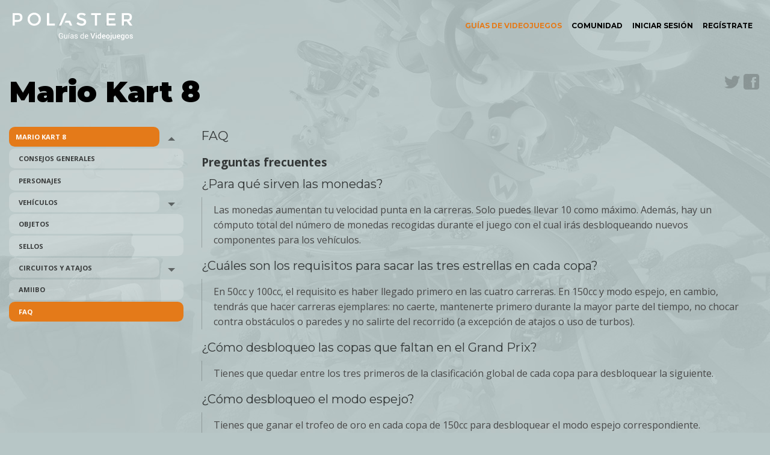

--- FILE ---
content_type: text/html; charset=UTF-8
request_url: https://polaster.com/guia/mario-kart-8/faq
body_size: 8280
content:

<!DOCTYPE html>

<html lang="es" dir="ltr" prefix="content: http://purl.org/rss/1.0/modules/content/  dc: http://purl.org/dc/terms/  foaf: http://xmlns.com/foaf/0.1/  og: http://ogp.me/ns#  rdfs: http://www.w3.org/2000/01/rdf-schema#  schema: http://schema.org/  sioc: http://rdfs.org/sioc/ns#  sioct: http://rdfs.org/sioc/types#  skos: http://www.w3.org/2004/02/skos/core#  xsd: http://www.w3.org/2001/XMLSchema# ">
  <head>
    <meta charset="utf-8" />
<script async src="https://www.googletagmanager.com/gtag/js?id=UA-52050448-1" type="application/json" id="cookies_google_analytics_tracking_file"></script>
<script type="application/json" id="cookies_google_analytics_tracking_script">window.dataLayer = window.dataLayer || [];function gtag(){dataLayer.push(arguments)};gtag("js", new Date());gtag("config", "UA-52050448-1", {"groups":"default","linker":{"domains":["polaster.com","polaster.es"]},"anonymize_ip":true});</script>
<link rel="canonical" href="https://polaster.com/guia/mario-kart-8/faq" />
<meta name="description" content="¿Para qué sirven las monedas? Las monedas aumentan tu velocidad punta en la carreras. Solo puedes llevar 10 como máximo. Además, hay un cómputo total del número de monedas recogidas durante el juego con el cual irás desbloqueando nuevos componentes para los vehículos." />
<link rel="icon" href="/themes/custom/polaster/img/favicon/favicon-72.png" />
<link rel="apple-touch-icon" sizes="114x114" href="/themes/custom/polaster/img/favicon/favicon-114.png" />
<link rel="apple-touch-icon" sizes="120x120" href="/themes/custom/polaster/img/favicon/favicon-120.png" />
<link rel="apple-touch-icon" sizes="144x144" href="/themes/custom/polaster/img/favicon/favicon-144.png" />
<meta name="twitter:card" content="summary" />
<meta name="Generator" content="Drupal 9 (https://www.drupal.org)" />
<meta name="MobileOptimized" content="width" />
<meta name="HandheldFriendly" content="true" />
<meta name="viewport" content="width=device-width, initial-scale=1.0" />
<style>body .page { background: url(https://polaster.s3.eu-west-1.amazonaws.com/fondos/mk8_fondo.jpeg) no-repeat top center; background-size: 100%;background-color: #B7C6C6;}</style>
<link rel="prev" href="/guia/mario-kart-8/amiibo" />
<link rel="up" href="/guia/mario-kart-8" />

    <title>FAQ en Mario Kart 8 | Polaster</title>
    <link rel="stylesheet" media="all" href="/core/assets/vendor/normalize-css/normalize.css?r6qlpd" />
<link rel="stylesheet" media="all" href="/core/misc/normalize-fixes.css?r6qlpd" />
<link rel="stylesheet" media="all" href="/core/modules/system/css/components/ajax-progress.module.css?r6qlpd" />
<link rel="stylesheet" media="all" href="/core/modules/system/css/components/align.module.css?r6qlpd" />
<link rel="stylesheet" media="all" href="/core/modules/system/css/components/autocomplete-loading.module.css?r6qlpd" />
<link rel="stylesheet" media="all" href="/core/modules/system/css/components/fieldgroup.module.css?r6qlpd" />
<link rel="stylesheet" media="all" href="/core/modules/system/css/components/container-inline.module.css?r6qlpd" />
<link rel="stylesheet" media="all" href="/core/modules/system/css/components/clearfix.module.css?r6qlpd" />
<link rel="stylesheet" media="all" href="/core/modules/system/css/components/details.module.css?r6qlpd" />
<link rel="stylesheet" media="all" href="/core/modules/system/css/components/hidden.module.css?r6qlpd" />
<link rel="stylesheet" media="all" href="/core/modules/system/css/components/item-list.module.css?r6qlpd" />
<link rel="stylesheet" media="all" href="/core/modules/system/css/components/js.module.css?r6qlpd" />
<link rel="stylesheet" media="all" href="/core/modules/system/css/components/nowrap.module.css?r6qlpd" />
<link rel="stylesheet" media="all" href="/core/modules/system/css/components/position-container.module.css?r6qlpd" />
<link rel="stylesheet" media="all" href="/core/modules/system/css/components/progress.module.css?r6qlpd" />
<link rel="stylesheet" media="all" href="/core/modules/system/css/components/reset-appearance.module.css?r6qlpd" />
<link rel="stylesheet" media="all" href="/core/modules/system/css/components/resize.module.css?r6qlpd" />
<link rel="stylesheet" media="all" href="/core/modules/system/css/components/sticky-header.module.css?r6qlpd" />
<link rel="stylesheet" media="all" href="/core/modules/system/css/components/system-status-counter.css?r6qlpd" />
<link rel="stylesheet" media="all" href="/core/modules/system/css/components/system-status-report-counters.css?r6qlpd" />
<link rel="stylesheet" media="all" href="/core/modules/system/css/components/system-status-report-general-info.css?r6qlpd" />
<link rel="stylesheet" media="all" href="/core/modules/system/css/components/tabledrag.module.css?r6qlpd" />
<link rel="stylesheet" media="all" href="/core/modules/system/css/components/tablesort.module.css?r6qlpd" />
<link rel="stylesheet" media="all" href="/core/modules/system/css/components/tree-child.module.css?r6qlpd" />
<link rel="stylesheet" media="all" href="/libraries/cookiesjsr/dist/cookiesjsr.min.css?r6qlpd" />
<link rel="stylesheet" media="all" href="/themes/custom/polaster/css/app.css?r6qlpd" />

    
  </head>
          
      
  <body class="node-capitulo_fase page-guia-mario-kart-8-faq role--anonymous with-subnav sidebar-first one-sidebar">
    <div id="skip">
      <a href="#content" class="visually-hidden focusable skip-link">
        Skip to main navigation
      </a>
    </div>
    
      <div class="dialog-off-canvas-main-canvas" data-off-canvas-main-canvas>
    <div class="page off-canvas-wrapper">
	<div class="inner-wrap off-canvas-wrapper-inner" id="inner-wrap" data-off-canvas-wrapper>
		<aside id="right-off-canvas-menu" class="off-canvas right-off-canvas-menu position-right" role="complementary" data-off-canvas>
			  <div class="region region-right-off-canvas">
    <button class="close-button" aria-label="Close menu" type="button" data-close="">
        <span aria-hidden="true">×</span>
    </button>
    <nav aria-labelledby="block-menudecuentadeusuario-2-menu" id="block-menudecuentadeusuario-2" class="settings-tray-editable block-menudecuentadeusuario-2" data-drupal-settingstray="editable">
          
  <h2 class="block-title visually-hidden" id="block-menudecuentadeusuario-2-menu">Menú de cuenta de usuario</h2>
  
      
<button type="button" class="b-canvas hide-for-large" data-toggle="right-off-canvas-menu"><span class="menu-ham">
  <span></span>
  <span></span>
  <span></span>
  </span>
  <span class="hide">Abrir menú</span></button>
<ul class="vertical medium-horizontal menu show-for-large main-menu" data-responsive-menu="accordion large-dropdown" >
                                <li class="menu-item menu-item--active-trail">
        <a href="/guia" data-drupal-link-system-path="guia">Guías de videojuegos</a>
              </li>
                      <li class="menu-item">
        <a href="/foro/comunidad" data-drupal-link-system-path="forum/1">Comunidad</a>
              </li>
                      <li class="menu-item">
        <a href="/user/login" data-drupal-link-system-path="user/login">Iniciar sesión</a>
              </li>
                      <li class="menu-item">
        <a href="/registrate" title="Registrate" data-drupal-link-system-path="registrate">Regístrate</a>
              </li>
      
</ul>


  </nav>
  </div>

		</aside>

		<div class="off-canvas-content" data-off-canvas-content>

			<!-- ______________________ HEADER _______________________ -->
			<header id="header" class="cabecera grid-x">
				<div id="menu-inicio" class="large-4 medium-11 small-11 cell">
				  <div class="region region-header">
    <section id="block-polaster-branding" class="settings-tray-editable block-polaster-branding cell" data-drupal-settingstray="editable">
  <h2 style="display:none;">Bloque</h2>
  
  
    

  
          <a href="/" title="Inicio" rel="home" class="site-logo">
      <img src="/themes/custom/polaster/images/logo_polaster.svg" alt="Inicio" />
    </a>
          <div class="site-slogan">Guías de videojuegos</div>
  
    
  </section>

  </div>

				</div>
										<div id="menu-superior" class="large-8 medium-1 small-1 cell">
						  <div class="region region-page-menu">
    <nav aria-labelledby="block-menudecuentadeusuario-menu" id="block-menudecuentadeusuario" class="settings-tray-editable block-menudecuentadeusuario" data-drupal-settingstray="editable">
          
  <h2 class="block-title visually-hidden" id="block-menudecuentadeusuario-menu">Menú de cuenta de usuario</h2>
  
      
<button type="button" class="b-canvas hide-for-large" data-toggle="right-off-canvas-menu"><span class="menu-ham">
  <span></span>
  <span></span>
  <span></span>
  </span>
  <span class="hide">Abrir menú</span></button>
<ul class="vertical medium-horizontal menu show-for-large main-menu" data-responsive-menu="accordion large-dropdown" >
                                <li class="menu-item menu-item--active-trail">
        <a href="/guia" data-drupal-link-system-path="guia">Guías de videojuegos</a>
              </li>
                      <li class="menu-item">
        <a href="/foro/comunidad" data-drupal-link-system-path="forum/1">Comunidad</a>
              </li>
                      <li class="menu-item">
        <a href="/user/login" data-drupal-link-system-path="user/login">Iniciar sesión</a>
              </li>
                      <li class="menu-item">
        <a href="/registrate" title="Registrate" data-drupal-link-system-path="registrate">Regístrate</a>
              </li>
      
</ul>


  </nav>
  </div>

						</div>
							</header><!-- /#header -->

			<!-- ______________________ MAIN _______________________ -->

			<div id="main" class="grid-container">
				<section id="content">
											<div id="subcabecera" class="grid-x">
							  <div class="cell">
    <div data-drupal-messages-fallback class="hidden"></div>
<section id="block-polaster-page-title--2" class="block-polaster-page-title--2 cell">
  <h2 style="display:none;">Bloque</h2>
  
  
    

  
          <div class="grid-x cabeceraGuia">
    <div class="cell medium-10">
        <h1>Mario Kart 8</h1>
    </div>
            <div class="cell medium-2">
            <ul class="shared"><li><a href="https://twitter.com/intent/tweet?text=Gu%C3%ADa%20del%20videojuego%20Mario%20Kart%208%20https%3A//polaster.com/guia/mario-kart-8" class="twitter" rel="noreferrer">Twitter</a></li><li><a href="https://www.facebook.com/sharer.php?s=100&amp;p%5Burl%5D=https%3A//polaster.com/guia/mario-kart-8&amp;p%5Btitle%5D=Mario%20Kart%208" class="facebook" rel="noreferrer">Facebook</a></li></ul>
        </div>
    </div>

    
    
  </section>

  </div>

						</div>
										<div class="grid-x  grid-margin-x ">
													<aside id="sidebar-first" class="large-3 medium-3 small-order-2 medium-order-1 cell">
								  <div class="region region-sidebar-first">
    <section id="block-booknavigationcustomized" class="settings-tray-editable block-booknavigationcustomized cell" data-drupal-settingstray="editable">
  <h2 style="display:none;">Bloque</h2>
  
  
    

  
          
<div class="contenidosGuia">
    
            <ul class="vertical menu accordion-menu" data-accordion-menu data-submenu-toggle="true" id="menu_capitulos">
                                      <li class="is-active">
                <a href="/guia/mario-kart-8" class="active-trail" hreflang="es">Mario Kart 8</a>
                    
            <ul  class="is-active">
                                      <li class="no-activer">
                <a href="/guia/mario-kart-8/consejos-generales" hreflang="es">Consejos generales</a>
              </li>
                                  <li class="no-activer">
                <a href="/guia/mario-kart-8/circuitos-y-atajos/personajes" hreflang="es">Personajes</a>
              </li>
                                  <li class="no-activer">
                <a href="/guia/mario-kart-8/vehiculos" hreflang="es">Vehículos</a>
                    
            <ul  class="no-activer">
                                      <li class="no-activer">
                <a href="/guia/mario-kart-8/veh%C3%ADculos/chasis" hreflang="es">Chasis</a>
              </li>
                                  <li class="no-activer">
                <a href="/guia/mario-kart-8/veh%C3%ADculos/ruedas" hreflang="es">Ruedas</a>
              </li>
                                  <li class="no-activer">
                <a href="/guia/mario-kart-8/veh%C3%ADculos/ala-delta" hreflang="es">Ala delta</a>
              </li>
        </ul>
  

              </li>
                                  <li class="no-activer">
                <a href="/guia/mario-kart-8/objetos" hreflang="es">Objetos</a>
              </li>
                                  <li class="no-activer">
                <a href="/guia/mario-kart-8/sellos" hreflang="es">Sellos</a>
              </li>
                                  <li class="no-activer">
                <a href="/guia/mario-kart-8/circuitos-y-atajos" hreflang="es">Circuitos y atajos</a>
                    
            <ul  class="no-activer">
                                      <li class="no-activer">
                <a href="/guia/mario-kart-8/circuitos-y-atajos/copa-champinon" hreflang="es">Copa Champiñón</a>
                    
            <ul  class="no-activer">
                                      <li class="no-activer">
                <a href="/guia/mario-kart-8/circuitos-y-atajos/copa-champi%C3%B1%C3%B3n/estadio-mario-kart" hreflang="es">Estadio Mario Kart</a>
              </li>
                                  <li class="no-activer">
                <a href="/guia/mario-kart-8/circuitos-y-atajos/copa-champi%C3%B1%C3%B3n/parque-acu%C3%A1tico" hreflang="es"> Parque Acuático</a>
              </li>
                                  <li class="no-activer">
                <a href="/guia/mario-kart-8/circuitos-y-atajos/copa-champi%C3%B1%C3%B3n/barranco-goloso" hreflang="es"> Barranco Goloso</a>
              </li>
                                  <li class="no-activer">
                <a href="/guia/mario-kart-8/circuitos-y-atajos/copa-champi%C3%B1%C3%B3n/ruinas-roca-picuda" hreflang="es"> Ruinas Roca Picuda</a>
              </li>
        </ul>
  

              </li>
                                  <li class="no-activer">
                <a href="/guia/mario-kart-8/circuitos-y-atajos/copa-flor" hreflang="es">Copa Flor</a>
                    
            <ul  class="no-activer">
                                      <li class="no-activer">
                <a href="/guia/mario-kart-8/circuitos-y-atajos/copa-flor/circuito-mario" hreflang="es">Circuito Mario</a>
              </li>
                                  <li class="no-activer">
                <a href="/guia/mario-kart-8/circuitos-y-atajos/copa-flor/puerto-toad" hreflang="es">Puerto Toad</a>
              </li>
                                  <li class="no-activer">
                <a href="/guia/mario-kart-8/circuitos-y-atajos/copa-flor/mansion-retorcida" hreflang="es">Mansión Retorcida</a>
              </li>
                                  <li class="no-activer">
                <a href="/guia/mario-kart-8/circuitos-y-atajos/copa-flor/cataratas-shy-guy" hreflang="es">Cataratas Shy Guy</a>
              </li>
        </ul>
  

              </li>
                                  <li class="no-activer">
                <a href="/guia/mario-kart-8/circuitos-y-atajos/copa-estrella" hreflang="es">Copa Estrella</a>
                    
            <ul  class="no-activer">
                                      <li class="no-activer">
                <a href="/guia/mario-kart-8/circuitos-y-atajos/copa-estrella/aeropuerto-soleado" hreflang="es">Aeropuerto Soleado</a>
              </li>
                                  <li class="no-activer">
                <a href="/guia/mario-kart-8/circuitos-y-atajos/copa-estrella/cala-delfin" hreflang="es">Cala Delfín</a>
              </li>
                                  <li class="no-activer">
                <a href="/guia/mario-kart-8/circuitos-y-atajos/copa-estrella/discoestadio" hreflang="es">Discoestadio</a>
              </li>
                                  <li class="no-activer">
                <a href="/guia/mario-kart-8/circuitos-y-atajos/copa-estrella/cumbre-wario" hreflang="es">Cumbre Wario</a>
              </li>
        </ul>
  

              </li>
                                  <li class="no-activer">
                <a href="/guia/mario-kart-8/circuitos-y-atajos/copa-especial" hreflang="es">Copa Especial</a>
                    
            <ul  class="no-activer">
                                      <li class="no-activer">
                <a href="/guia/mario-kart-8/circuitos-y-atajos/copa-especial/ruta-celeste" hreflang="es">Ruta Celeste</a>
              </li>
                                  <li class="no-activer">
                <a href="/guia/mario-kart-8/circuitos-y-atajos/copa-especial/dunas-huesitos" hreflang="es">Dunas Huesitos</a>
              </li>
                                  <li class="no-activer">
                <a href="/guia/mario-kart-8/circuitos-y-atajos/copa-especial/castillo-de-bowser" hreflang="es">Castillo de Bowser</a>
              </li>
                                  <li class="no-activer">
                <a href="/guia/mario-kart-8/circuitos-y-atajos/copa-especial/senda-arco-iris" hreflang="es">Senda Arco Iris</a>
              </li>
        </ul>
  

              </li>
                                  <li class="no-activer">
                <a href="/guia/mario-kart-8/circuitos-y-atajos/copa-caparazon" hreflang="es">Copa Caparazón</a>
                    
            <ul  class="no-activer">
                                      <li class="no-activer">
                <a href="/guia/mario-kart-8/circuitos-y-atajos/copa-caparazon/pradera-mu-mu" hreflang="es">Pradera Mu-Mu</a>
              </li>
                                  <li class="no-activer">
                <a href="/guia/mario-kart-8/circuitos-y-atajos/copa-caparazon/circuito-mario" hreflang="es">Circuito Mario</a>
              </li>
                                  <li class="no-activer">
                <a href="/guia/mario-kart-8/circuitos-y-atajos/copa-caparazon/playa-cheep-cheep" hreflang="es">Playa Cheep Cheep</a>
              </li>
                                  <li class="no-activer">
                <a href="/guia/mario-kart-8/circuitos-y-atajos/copa-caparazon/autopista-toad" hreflang="es">Autopista Toad</a>
              </li>
        </ul>
  

              </li>
                                  <li class="no-activer">
                <a href="/guia/mario-kart-8/circuitos-y-atajos/copa-platano" hreflang="es">Copa Plátano</a>
                    
            <ul  class="no-activer">
                                      <li class="no-activer">
                <a href="/guia/mario-kart-8/circuitos-y-atajos/copa-platano/desierto-seco-seco" hreflang="es">Desierto Seco-Seco</a>
              </li>
                                  <li class="no-activer">
                <a href="/guia/mario-kart-8/circuitos-y-atajos/copa-platano/prado-rosquilla-3" hreflang="es">Prado Rosquilla 3</a>
              </li>
                                  <li class="no-activer">
                <a href="/guia/mario-kart-8/circuitos-y-atajos/copa-platano/pista-real" hreflang="es">Pista Real</a>
              </li>
                                  <li class="no-activer">
                <a href="/guia/mario-kart-8/circuitos-y-atajos/copa-platano/jungla-dk" hreflang="es">Jungla DK</a>
              </li>
        </ul>
  

              </li>
                                  <li class="no-activer">
                <a href="/guia/mario-kart-8/circuitos-y-atajos/copa-hoja" hreflang="es">Copa Hoja</a>
                    
            <ul  class="no-activer">
                                      <li class="no-activer">
                <a href="/guia/mario-kart-8/circuitos-y-atajos/copa-hoja/estadio-wario" hreflang="es">Estadio Wario</a>
              </li>
                                  <li class="no-activer">
                <a href="/guia/mario-kart-8/circuitos-y-atajos/copa-hoja/tierra-sorbete" hreflang="es">Tierra Sorbete</a>
              </li>
                                  <li class="no-activer">
                <a href="/guia/mario-kart-8/circuitos-y-atajos/copa-hoja/circuito-musical" hreflang="es">Circuito Musical</a>
              </li>
                                  <li class="no-activer">
                <a href="/guia/mario-kart-8/circuitos-y-atajos/copa-hoja/valle-de-yoshi" hreflang="es">Valle de Yoshi</a>
              </li>
        </ul>
  

              </li>
                                  <li class="no-activer">
                <a href="/guia/mario-kart-8/circuitos-y-atajos/copa-centella" hreflang="es">Copa Centella</a>
                    
            <ul  class="no-activer">
                                      <li class="no-activer">
                <a href="/guia/mario-kart-8/circuitos-y-atajos/copa-centella/reloj-tictac" hreflang="es">Reloj Tictac</a>
              </li>
                                  <li class="no-activer">
                <a href="/guia/mario-kart-8/circuitos-y-atajos/copa-centella/tuberias-planta-pirana" hreflang="es">Tuberías Planta Piraña</a>
              </li>
                                  <li class="no-activer">
                <a href="/guia/mario-kart-8/circuitos-y-atajos/copa-centella/volcan-grunon" hreflang="es">Volcán Gruñón</a>
              </li>
                                  <li class="no-activer">
                <a href="/guia/mario-kart-8/circuitos-y-atajos/copa-centella/senda-arco-iris" hreflang="es">Senda Arco Iris</a>
              </li>
        </ul>
  

              </li>
                                  <li class="no-activer">
                <a href="/guia/mario-kart-8/circuitos-y-atajos/copa-huevo" hreflang="es">Copa Huevo</a>
                    
            <ul  class="no-activer">
                                      <li class="no-activer">
                <a href="/guia/mario-kart-8/circuitos-y-atajos/copa-huevo/circuito-yoshi" hreflang="es">Circuito Yoshi</a>
              </li>
                                  <li class="no-activer">
                <a href="/guia/mario-kart-8/circuitos-y-atajos/copa-huevo/estadio-excitebike" hreflang="es">Estadio Excitebike</a>
              </li>
                                  <li class="no-activer">
                <a href="/guia/mario-kart-8/circuitos-y-atajos/copa-huevo/ruta-dragon" hreflang="es">Ruta Dragón</a>
              </li>
                                  <li class="no-activer">
                <a href="/guia/mario-kart-8/circuitos-y-atajos/copa-huevo/mute-city" hreflang="es">Mute City</a>
              </li>
        </ul>
  

              </li>
                                  <li class="no-activer">
                <a href="/guia/mario-kart-8/circuitos-y-atajos/copa-trifuerza" hreflang="es">Copa Trifuerza</a>
                    
            <ul  class="no-activer">
                                      <li class="no-activer">
                <a href="/guia/mario-kart-8/circuitos-y-atajos/copa-trifuerza/mina-de-wario" hreflang="es">Mina de Wario</a>
              </li>
                                  <li class="no-activer">
                <a href="/guia/mario-kart-8/circuitos-y-atajos/copa-trifuerza/senda-arco-iris" hreflang="es">Senda Arco Iris</a>
              </li>
                                  <li class="no-activer">
                <a href="/guia/mario-kart-8/circuitos-y-atajos/copa-trifuerza/base-polar" hreflang="es">Base Polar</a>
              </li>
                                  <li class="no-activer">
                <a href="/guia/mario-kart-8/circuitos-y-atajos/copa-trifuerza/circuito-de-hyrule" hreflang="es">Circuito de Hyrule</a>
              </li>
        </ul>
  

              </li>
                                  <li class="no-activer">
                <a href="/guia/mario-kart-8/circuitos-y-atajos/copa-crossing" hreflang="es">Copa Crossing</a>
                    
            <ul  class="no-activer">
                                      <li class="no-activer">
                <a href="/guia/mario-kart-8/circuitos-y-atajos/copa-crossing/parque-bebe" hreflang="es">Parque Bebé</a>
              </li>
                                  <li class="no-activer">
                <a href="/guia/mario-kart-8/circuitos-y-atajos/copa-crossing/tierra-de-queso" hreflang="es">Tierra de Queso</a>
              </li>
                                  <li class="no-activer">
                <a href="/guia/mario-kart-8/circuitos-y-atajos/copa-crossing/bosque-magico" hreflang="es">Bosque Mágico</a>
              </li>
                                  <li class="no-activer">
                <a href="/guia/mario-kart-8/circuitos-y-atajos/copa-crossing/animal-crossing" hreflang="es">Animal Crossing</a>
              </li>
        </ul>
  

              </li>
                                  <li class="no-activer">
                <a href="/guia/mario-kart-8/circuitos-y-atajos/copa-campana" hreflang="es">Copa Campana</a>
                    
            <ul  class="no-activer">
                                      <li class="no-activer">
                <a href="/guia/mario-kart-8/circuitos-y-atajos/copa-campana/ciudad-koopa" hreflang="es">Ciudad Koopa</a>
              </li>
                                  <li class="no-activer">
                <a href="/guia/mario-kart-8/circuitos-y-atajos/copa-campana/ruta-del-lazo" hreflang="es">Ruta del Lazo</a>
              </li>
                                  <li class="no-activer">
                <a href="/guia/mario-kart-8/circuitos-y-atajos/copa-campana/estacion-tilin-tolon" hreflang="es">Estación Tilín-Tolón</a>
              </li>
                                  <li class="no-activer">
                <a href="/guia/mario-kart-8/circuitos-y-atajos/copa-campana/big-blue" hreflang="es">Big Blue</a>
              </li>
        </ul>
  

              </li>
        </ul>
  

              </li>
                                  <li class="no-activer">
                <a href="/guia/mario-kart-8/amiibo" hreflang="es">amiibo</a>
              </li>
                                  <li class="is-active">
                <a href="/guia/mario-kart-8/faq" class="active-trail" hreflang="es">FAQ</a>
              </li>
        </ul>
  

              </li>
        </ul>
  

</div>

    
    
  </section>

  </div>

							</aside>
						
						<section id="principal" role="main" aria-label="contenido principal" class="contenido_principal  large-9 medium-9 small-order-1 medium-order-2  cell">
							  <div class="region region-content">
    <section id="block-polaster-polaster1-system-main" class="block-polaster-polaster1-system-main cell">
  <h2 style="display:none;">Bloque</h2>
  
  
    

  
          <article data-history-node-id="108" about="/guia/mario-kart-8/faq" class="node node-capitulo-fase">

    <header>
          <h6 class="tituloSeccionGuia">
<span>FAQ</span>
</h6>

          </header>


  <div class="content">
    <div class="field field-node--field-nombre-del-capitulo-fase field-name-field-nombre-del-capitulo-fase field-type-string field-label-hidden">
    <div class="field-items">
          <div class="field-item">Preguntas frecuentes</div>
      </div>
</div>
<div class="field field-node--body field-name-body field-type-text-with-summary field-label-hidden">
    <div class="field-items">
          <div class="field-item"><h5>¿Para qué sirven las monedas?</h5>
<blockquote><p>Las monedas aumentan tu velocidad punta en la carreras. Solo puedes llevar 10 como máximo. Además, hay un cómputo total del número de monedas recogidas durante el juego con el cual irás desbloqueando nuevos componentes para los vehículos.</p>
</blockquote>
<h5>¿Cuáles son los requisitos para sacar las tres estrellas en cada copa?</h5>
<blockquote><p>En 50cc y 100cc, el requisito es haber llegado primero en las cuatro carreras. En 150cc y modo espejo, en cambio, tendrás que hacer carreras ejemplares: no caerte, mantenerte primero durante la mayor parte del tiempo, no chocar contra obstáculos o paredes y no salirte del recorrido (a excepción de atajos o uso de turbos).</p>
</blockquote>
<h5>¿Cómo desbloqueo las copas que faltan en el Grand Prix?</h5>
<blockquote><p>Tienes que quedar entre los tres primeros de la clasificación global de cada copa para desbloquear la siguiente.</p>
</blockquote>
<h5>¿Cómo desbloqueo el modo espejo?</h5>
<blockquote><p>Tienes que ganar el trofeo de oro en cada copa de 150cc para desbloquear el modo espejo correspondiente.</p>
</blockquote>
<h5>¿Cómo consigo más piezas para los vehículos?</h5>
<blockquote><p>Se van desbloqueando con el cómputo total de monedas recogidas durante las carreras. Consulta la sección correspondiente de la guía para más detalles.</p>
</blockquote>
<h5>¿Cómo consigo el kart dorado?</h5>
<blockquote><p>El kart dorado se desbloquea al haber ganado todas las copas de todas las cilindradas (incluido el modo espejo) con, al menos, una estrella.</p>
</blockquote>
<h5>¿Cómo consigo las ruedas doradas?</h5>
<blockquote><p>Las ruedas doradas se desbloquean ganando a todos los fantasmas de Nintendo en el modo contrarreloj.</p>
</blockquote>
<h5>¿Cómo consigo el ala delta dorada?</h5>
<blockquote><p>El ala delta dorada se desbloquea acumulando 10 000 monedas recogidas en la partida. Cuentan las de todos los modos, incluido el online.</p>
</blockquote>
<h5>¿Cuántos personajes hay?</h5>
<blockquote><p>Hay 16 personajes de entrada y el resto hay que desbloquearlos. La plantilla completa es de 30 personajes, incluido tu Mii. Consulta la sección correspondiente de la guía para más detalles.</p>
</blockquote>
<h5>¿Cómo hago para jugar con mi Mii?</h5>
<blockquote><p>La 30.ª casilla te permite jugar con tu Mii. Para desbloquearla tienes que ganar en todas las copas de cualquier cilindrada. Tras ver los créditos, habrás desbloqueado esta opción.</p>
</blockquote>
<h5>¿Se puede utilizar el snaking o alguna otra técnica similar?</h5>
<blockquote><p>No hay snaking, pero está el fire hopping. Consiste en dar saltos justo después de usar un turbo para prolongar su efecto.</p>
</blockquote>
<h5>¿Qué mandos son compatibles con el juego?</h5>
<blockquote><p>Puedes jugar con el GamePad U, el mando Pro de Wii U, Wii-mote solo, Wii-mote + nunchuck, Wii-mote + volante o el mando Pro de Wii.</p>
</blockquote>
<h5>¿Es compatible con el modo Off TV?</h5>
<blockquote><p>Sí, si estás jugando solo.</p>
</blockquote>
<h5>¿Mario Kart 8 es compatible con los amiibo?</h5>
<blockquote><p>Sí, desde la actualización a la versión 3.0. Su función consiste únicamente en desbloquear monos de carreras para el Mii. Consulta la <a href="http://polaster.com/guia/mario-kart-8/amiibo" target="_blank" rel="noopener noreferrer">sección de la guía</a> para más detalles.</p>
</blockquote>
<h5>¿Cómo desbloqueo las 200cc?</h5>
<blockquote><p>Tienes que tener actualizado el juego a la versión 4.0 y haber conseguido todas las copas en 150cc (las copas de DLC no cuentan).</p>
</blockquote>
</div>
      </div>
</div>
  <nav role="navigation" aria-labelledby="book-label-87">
    
          <h2 class="hide">Enlaces transversales de Book para FAQ</h2>
      <ul class="siguiente-anterior">
              <li>
          <a href="/guia/mario-kart-8/amiibo" rel="prev" title="Ir a la página anterior"><b>‹</b> amiibo</a>
        </li>
                    <li>
          <a href="/guia/mario-kart-8" title="Ir a la página madre">Arriba</a>
        </li>
                </ul>
      </nav>

  </div><!-- /.content -->


      <div class="links">
      
    </div><!-- /.links -->
  
</article><!-- /.node -->

    
    
  </section>

  </div>

						</section><!-- /#content -->
											</div><!-- /.container -->
				</section>
			</div><!-- /#main -->

			<!-- ______________________ FOOTER _______________________ -->
							<div id="prefooter" class="prefooter">
						  <div class="region region-prefooter">
    <section id="block-polaster-polaster1-block-1" class="settings-tray-editable block-polaster-polaster1-block-1 cell" data-drupal-settingstray="editable">
  <h2 style="display:none;">Bloque</h2>
  
  
    

  
          <div class="field field-block-content--body field-name-body field-type-text-with-summary field-label-hidden">
    <div class="field-items">
          <div class="field-item"><div class="grid-container">
<div class="grid-x align-center-middle">
<div class="large-6 medium-8 small-1l text-center cell">
<p>En polaster.com hacemos las guías de videojuegos que nos gustaría encontrarnos. Completas, claras y llenas de consejos útiles.
      </p>
<p>      <a class="button round small" href="/que-es-polaster">Qué es Polaster</a>
    </div>
</div>
</div>
</div>
      </div>
</div>

    
    
  </section>

  </div>

				</div><!-- /#prefooter -->
			
							<footer id="footer">
						    <section id="block-polaster-polaster1-block-2" class="settings-tray-editable block-polaster-polaster1-block-2 cell" data-drupal-settingstray="editable">
  <h2 style="display:none;">Bloque</h2>
  
  
    

  
          <div class="field field-block-content--body field-name-body field-type-text-with-summary field-label-hidden">
    <div class="field-items">
          <div class="field-item"><div class="grid-container">
<div class="grid-x grid-padding-x align-justify">
<div class="medium-6 small-6 cell">
<p>© Polaster.com. <a href="/legal">Aviso legal</a> | <a href="/terminos-uso">Términos de uso</a> | <a href="/politica-de-cookies">Política de cookies</a> | <a href="#editCookieSettings">Configurar cookies</a>
      </p>
</div>
<div class="medium-3 small-3 cell ">
<dl class="sub-nav align-right">
<dt class="hide-for-small-only">Síguenos en:
        </dt>
<dd><a class="twitter" href="http://www.twitter.com/polasterES" target="_blank" rel="noopener noreferrer">Twitter</a>
        </dd>
<dd><a class="youtube" href="https://www.youtube.com/c/POLASTER" target="_blank" rel="noopener noreferrer">Youtube</a>
        </dd>
</dl>
</div>
</div>
</div>
</div>
      </div>
</div>

    
    
  </section>
<section id="block-cookiesui" class="settings-tray-editable block-cookiesui cell" data-drupal-settingstray="editable">
  <h2 style="display:none;">Bloque</h2>
  
  
    

  
            
<div id="cookiesjsr"></div>

    
    
  </section>


				</footer><!-- /#footer -->
			
		</div>
	</div>
</div>
  </div>

    
    <script type="application/json" data-drupal-selector="drupal-settings-json">{"path":{"baseUrl":"\/","scriptPath":null,"pathPrefix":"","currentPath":"node\/108","currentPathIsAdmin":false,"isFront":false,"currentLanguage":"es"},"pluralDelimiter":"\u0003","suppressDeprecationErrors":true,"google_analytics":{"account":"UA-52050448-1","trackOutbound":true,"trackMailto":true,"trackDownload":true,"trackDownloadExtensions":"7z|aac|arc|arj|asf|asx|avi|bin|csv|doc(x|m)?|dot(x|m)?|exe|flv|gif|gz|gzip|hqx|jar|jpe?g|js|mp(2|3|4|e?g)|mov(ie)?|msi|msp|pdf|phps|png|ppt(x|m)?|pot(x|m)?|pps(x|m)?|ppam|sld(x|m)?|thmx|qtm?|ra(m|r)?|sea|sit|tar|tgz|torrent|txt|wav|wma|wmv|wpd|xls(x|m|b)?|xlt(x|m)|xlam|xml|z|zip","trackDomainMode":2,"trackCrossDomains":["polaster.com","polaster.es"]},"cookiesjsr":{"config":{"cookie":{"name":"cookiesjsr","expires":31536000000,"domain":"","sameSite":"Lax","secure":false},"library":{"libBasePath":"https:\/\/cdn.jsdelivr.net\/gh\/jfeltkamp\/cookiesjsr@1\/dist","libPath":"https:\/\/cdn.jsdelivr.net\/gh\/jfeltkamp\/cookiesjsr@1\/dist\/cookiesjsr.min.js","scrollLimit":250},"callback":{"method":"post","url":"\/cookies\/consent\/callback.json","headers":[]},"interface":{"openSettingsHash":"#editCookieSettings","showDenyAll":true,"settingsAsLink":false,"availableLangs":["en","es"],"defaultLang":"es","groupConsent":true,"cookieDocs":true}},"services":{"default":{"id":"default","services":[{"key":"base","type":"default","name":"Required cookies","info":[],"uri":"\/cookie-info","needConsent":false}],"weight":1},"tracking":{"id":"tracking","services":[{"key":"analytics","type":"tracking","name":"Google Analytics","info":[],"uri":"https:\/\/support.google.com\/analytics\/answer\/6004245","needConsent":true}],"weight":10}},"translation":{"_core":{"default_config_hash":"X8VxTkyAAEb9q-EhYz30-BkJ9Ftv5-u1H7BXLXHQe1o"},"langcode":"es","bannerText":"Esta web utiliza cookies para tomar datos estad\u00edsticos an\u00f3nimos.","privacyPolicy":"Pol\u00edtica de privacidad","privacyUri":"\/legal","imprint":"Aviso legal","imprintUri":"\/legal","cookieDocs":"Pol\u00edtica de cookies","cookieDocsUri":"\/politica-de-cookies","denyAll":"Denegar todo","alwaysActive":"Siempre activo","settings":"Cookie settings","acceptAll":"Aceptar todo","allowAll":"Aceptar todo","requiredCookies":"Required cookies","cookieSettings":"Cookie settings","close":"Close","officialWebsite":"View official website","readMore":"Leer m\u00e1s","allowed":"permitido","denied":"rechazado","settingsAllServices":"Configuraci\u00f3n de servicios","saveSettings":"Guardar","default_langcode":"en","credit":"","default":{"title":"Definici\u00f3n de cookie","details":"Una cookie es un fichero que se descarga en su ordenador al acceder a determinadas p\u00e1ginas web. Las cookies permiten a una p\u00e1gina web, entre otras cosas, almacenar y recuperar informaci\u00f3n sobre los h\u00e1bitos de navegaci\u00f3n de un usuario o de su equipo y, dependiendo de la informaci\u00f3n que contengan y de la forma en que utilice su equipo, pueden utilizarse para reconocer al usuario."},"tracking":{"title":"Estad\u00edsticas","details":"Las cookies estad\u00edsticas ayudan a los propietarios de p\u00e1ginas web a comprender c\u00f3mo interact\u00faan los visitantes con las p\u00e1ginas web reuniendo y proporcionando informaci\u00f3n de forma an\u00f3nima."}}},"user":{"uid":0,"permissionsHash":"aba7518889fc0acc3a716a5eaf1717332a9df4895c5caa53413804c8646de848"}}</script>
<script src="/core/assets/vendor/jquery/jquery.min.js?v=3.6.0"></script>
<script src="/core/misc/drupalSettingsLoader.js?v=9.3.7"></script>
<script src="/sites/default/files/languages/es_ZoLTl07aUMedWRR1kyaQdpwyGHdGAU7n2bO675QWnR4.js?r6qlpd"></script>
<script src="/core/misc/drupal.js?v=9.3.7"></script>
<script src="/core/misc/drupal.init.js?v=9.3.7"></script>
<script src="/modules/composer/google_analytics/js/google_analytics.js?v=9.3.7"></script>
<script src="/themes/custom/polaster/js/dist/foundation.min.js?r6qlpd"></script>
<script src="/themes/custom/polaster/js/dist/source/scripts.js?r6qlpd"></script>
<script src="/modules/composer/cookies/modules/cookies_ga/js/cookies_ga.js?v=9.3.7"></script>
<script src="/core/misc/debounce.js?v=9.3.7"></script>
<script src="/core/misc/announce.js?v=9.3.7"></script>
<script src="/core/misc/message.js?v=9.3.7"></script>
<script src="/modules/composer/cookies/js/cookiesjsr.conf.js?v=9.3.7"></script>
<script src="https://cdn.jsdelivr.net/gh/jfeltkamp/cookiesjsr@1/dist/cookiesjsr-preloader.min.js" defer></script>

  </body>
</html>


--- FILE ---
content_type: text/css
request_url: https://polaster.com/themes/custom/polaster/css/app.css?r6qlpd
body_size: 22357
content:
/*! normalize.css v8.0.0 | MIT License | github.com/necolas/normalize.css */@import url(https://fonts.googleapis.com/css?family=Montserrat:400,700,900);@import url(https://fonts.googleapis.com/css?family=Open+Sans:400italic,700italic,400,700);html{line-height:1.15;-webkit-text-size-adjust:100%}body{margin:0}h1{font-size:2em;margin:0.67em 0}hr{-webkit-box-sizing:content-box;box-sizing:content-box;height:0;overflow:visible}pre{font-family:monospace, monospace;font-size:1em}a{background-color:transparent}abbr[title]{border-bottom:none;text-decoration:underline;-webkit-text-decoration:underline dotted;text-decoration:underline dotted}b,strong{font-weight:bolder}code,kbd,samp{font-family:monospace, monospace;font-size:1em}small{font-size:80%}sub,sup{font-size:75%;line-height:0;position:relative;vertical-align:baseline}sub{bottom:-0.25em}sup{top:-0.5em}img{border-style:none}button,input,optgroup,select,textarea{font-family:inherit;font-size:100%;line-height:1.15;margin:0}button,input{overflow:visible}button,select{text-transform:none}button,[type="button"],[type="reset"],[type="submit"]{-webkit-appearance:button}button::-moz-focus-inner,[type="button"]::-moz-focus-inner,[type="reset"]::-moz-focus-inner,[type="submit"]::-moz-focus-inner{border-style:none;padding:0}button:-moz-focusring,[type="button"]:-moz-focusring,[type="reset"]:-moz-focusring,[type="submit"]:-moz-focusring{outline:1px dotted ButtonText}fieldset{padding:0.35em 0.75em 0.625em}legend{-webkit-box-sizing:border-box;box-sizing:border-box;color:inherit;display:table;max-width:100%;padding:0;white-space:normal}progress{vertical-align:baseline}textarea{overflow:auto}[type="checkbox"],[type="radio"]{-webkit-box-sizing:border-box;box-sizing:border-box;padding:0}[type="number"]::-webkit-inner-spin-button,[type="number"]::-webkit-outer-spin-button{height:auto}[type="search"]{-webkit-appearance:textfield;outline-offset:-2px}[type="search"]::-webkit-search-decoration{-webkit-appearance:none}::-webkit-file-upload-button{-webkit-appearance:button;font:inherit}details{display:block}summary{display:list-item}template{display:none}[hidden]{display:none}.foundation-mq{font-family:"small=0em&medium=40em&large=64em&xlarge=75em&xxlarge=90em"}html{-webkit-box-sizing:border-box;box-sizing:border-box;font-size:100%}*,*::before,*::after{-webkit-box-sizing:inherit;box-sizing:inherit}body{margin:0;padding:0;background:#fefefe;font-family:"Helvetica Neue",Helvetica,Roboto,Arial,sans-serif;font-weight:normal;line-height:1.5;color:#0a0a0a;-webkit-font-smoothing:antialiased;-moz-osx-font-smoothing:grayscale}img{display:inline-block;vertical-align:middle;max-width:100%;height:auto;-ms-interpolation-mode:bicubic}textarea{height:auto;min-height:50px;border-radius:0}select{-webkit-box-sizing:border-box;box-sizing:border-box;width:100%;border-radius:0}.map_canvas img,.map_canvas embed,.map_canvas object,.mqa-display img,.mqa-display embed,.mqa-display object{max-width:none !important}button{padding:0;-webkit-appearance:none;-moz-appearance:none;appearance:none;border:0;border-radius:0;background:transparent;line-height:1;cursor:auto}[data-whatinput='mouse'] button{outline:0}pre{overflow:auto}button,input,optgroup,select,textarea{font-family:inherit}.is-visible{display:block !important}.is-hidden{display:none !important}[type='text'],[type='password'],[type='date'],[type='datetime'],[type='datetime-local'],[type='month'],[type='week'],[type='email'],[type='number'],[type='search'],[type='tel'],[type='time'],[type='url'],[type='color'],textarea{display:block;-webkit-box-sizing:border-box;box-sizing:border-box;width:100%;height:2.4375rem;margin:0 0 1rem;padding:.5rem;border:1px solid #cacaca;border-radius:0;background-color:#fefefe;-webkit-box-shadow:inset 0 1px 2px rgba(10,10,10,0.1);box-shadow:inset 0 1px 2px rgba(10,10,10,0.1);font-family:inherit;font-size:1rem;font-weight:normal;line-height:1.5;color:#0a0a0a;-webkit-transition:border-color 0.25s ease-in-out,-webkit-box-shadow 0.5s;transition:border-color 0.25s ease-in-out,-webkit-box-shadow 0.5s;transition:box-shadow 0.5s,border-color 0.25s ease-in-out;transition:box-shadow 0.5s,border-color 0.25s ease-in-out,-webkit-box-shadow 0.5s;-webkit-appearance:none;-moz-appearance:none;appearance:none}[type='text']:focus,[type='password']:focus,[type='date']:focus,[type='datetime']:focus,[type='datetime-local']:focus,[type='month']:focus,[type='week']:focus,[type='email']:focus,[type='number']:focus,[type='search']:focus,[type='tel']:focus,[type='time']:focus,[type='url']:focus,[type='color']:focus,textarea:focus{outline:none;border:1px solid #8a8a8a;background-color:#fefefe;-webkit-box-shadow:0 0 5px #cacaca;box-shadow:0 0 5px #cacaca;-webkit-transition:border-color 0.25s ease-in-out,-webkit-box-shadow 0.5s;transition:border-color 0.25s ease-in-out,-webkit-box-shadow 0.5s;transition:box-shadow 0.5s,border-color 0.25s ease-in-out;transition:box-shadow 0.5s,border-color 0.25s ease-in-out,-webkit-box-shadow 0.5s}textarea{max-width:100%}textarea[rows]{height:auto}input:disabled,input[readonly],textarea:disabled,textarea[readonly]{background-color:#e6e6e6;cursor:not-allowed}[type='submit'],[type='button']{-webkit-appearance:none;-moz-appearance:none;appearance:none;border-radius:0}input[type='search']{-webkit-box-sizing:border-box;box-sizing:border-box}::-webkit-input-placeholder{color:#cacaca}::-ms-input-placeholder{color:#cacaca}::placeholder{color:#cacaca}[type='file'],[type='checkbox'],[type='radio']{margin:0 0 1rem}[type='checkbox']+label,[type='radio']+label{display:inline-block;vertical-align:baseline;margin-left:.5rem;margin-right:1rem;margin-bottom:0}[type='checkbox']+label[for],[type='radio']+label[for]{cursor:pointer}label>[type='checkbox'],label>[type='radio']{margin-right:.5rem}[type='file']{width:100%}label{display:block;margin:0;font-size:.875rem;font-weight:normal;line-height:1.8;color:#0a0a0a}label.middle{margin:0 0 1rem;padding:.5625rem 0}.help-text{margin-top:-.5rem;font-size:.8125rem;font-style:italic;color:#0a0a0a}.input-group{display:-webkit-box;display:-ms-flexbox;display:flex;width:100%;margin-bottom:1rem;-webkit-box-align:stretch;-ms-flex-align:stretch;align-items:stretch}.input-group>:first-child,.input-group>:first-child.input-group-button>*{border-radius:0 0 0 0}.input-group>:last-child,.input-group>:last-child.input-group-button>*{border-radius:0 0 0 0}.input-group-label,.input-group-field,.input-group-button,.input-group-button a,.input-group-button input,.input-group-button button,.input-group-button label{margin:0;white-space:nowrap}.input-group-label{padding:0 1rem;border:1px solid #cacaca;background:#e6e6e6;color:#0a0a0a;text-align:center;white-space:nowrap;display:-webkit-box;display:-ms-flexbox;display:flex;-webkit-box-flex:0;-ms-flex:0 0 auto;flex:0 0 auto;-webkit-box-align:center;-ms-flex-align:center;align-items:center}.input-group-label:first-child{border-right:0}.input-group-label:last-child{border-left:0}.input-group-field{border-radius:0;-webkit-box-flex:1;-ms-flex:1 1 0px;flex:1 1 0px;min-width:0}.input-group-button{padding-top:0;padding-bottom:0;text-align:center;display:-webkit-box;display:-ms-flexbox;display:flex;-webkit-box-flex:0;-ms-flex:0 0 auto;flex:0 0 auto}.input-group-button a,.input-group-button input,.input-group-button button,.input-group-button label{-ms-flex-item-align:stretch;align-self:stretch;height:auto;padding-top:0;padding-bottom:0;font-size:1rem}fieldset{margin:0;padding:0;border:0}legend{max-width:100%;margin-bottom:.5rem}.fieldset{margin:1.125rem 0;padding:1.25rem;border:1px solid #cacaca}.fieldset legend{margin:0;margin-left:-.1875rem;padding:0 .1875rem}select{height:2.4375rem;margin:0 0 1rem;padding:.5rem;-webkit-appearance:none;-moz-appearance:none;appearance:none;border:1px solid #cacaca;border-radius:0;background-color:#fefefe;font-family:inherit;font-size:1rem;font-weight:normal;line-height:1.5;color:#0a0a0a;background-image:url("data:image/svg+xml;utf8,<svg xmlns='http://www.w3.org/2000/svg' version='1.1' width='32' height='24' viewBox='0 0 32 24'><polygon points='0,0 32,0 16,24' style='fill: rgb%28138, 138, 138%29'></polygon></svg>");background-origin:content-box;background-position:right -1rem center;background-repeat:no-repeat;background-size:9px 6px;padding-right:1.5rem;-webkit-transition:border-color 0.25s ease-in-out,-webkit-box-shadow 0.5s;transition:border-color 0.25s ease-in-out,-webkit-box-shadow 0.5s;transition:box-shadow 0.5s,border-color 0.25s ease-in-out;transition:box-shadow 0.5s,border-color 0.25s ease-in-out,-webkit-box-shadow 0.5s}@media screen and (min-width: 0\0){select{background-image:url("[data-uri]")}}select:focus{outline:none;border:1px solid #8a8a8a;background-color:#fefefe;-webkit-box-shadow:0 0 5px #cacaca;box-shadow:0 0 5px #cacaca;-webkit-transition:border-color 0.25s ease-in-out,-webkit-box-shadow 0.5s;transition:border-color 0.25s ease-in-out,-webkit-box-shadow 0.5s;transition:box-shadow 0.5s,border-color 0.25s ease-in-out;transition:box-shadow 0.5s,border-color 0.25s ease-in-out,-webkit-box-shadow 0.5s}select:disabled{background-color:#e6e6e6;cursor:not-allowed}select::-ms-expand{display:none}select[multiple]{height:auto;background-image:none}select:not([multiple]){padding-top:0;padding-bottom:0}.is-invalid-input:not(:focus){border-color:#cc4b37;background-color:#f9ecea}.is-invalid-input:not(:focus)::-webkit-input-placeholder{color:#cc4b37}.is-invalid-input:not(:focus)::-ms-input-placeholder{color:#cc4b37}.is-invalid-input:not(:focus)::placeholder{color:#cc4b37}.is-invalid-label{color:#cc4b37}.form-error{display:none;margin-top:-.5rem;margin-bottom:1rem;font-size:.75rem;font-weight:bold;color:#cc4b37}.form-error.is-visible{display:block}div,dl,dt,dd,ul,ol,li,h1,h2,h3,h4,h5,h6,pre,form,p,blockquote,th,td{margin:0;padding:0}p{margin-bottom:1rem;font-size:inherit;line-height:1.6;text-rendering:optimizeLegibility}em,i{font-style:italic;line-height:inherit}strong,b{font-weight:bold;line-height:inherit}small{font-size:80%;line-height:inherit}h1,.h1,h2,.h2,h3,.h3,h4,.h4,h5,.h5,h6,.h6{font-family:"Helvetica Neue",Helvetica,Roboto,Arial,sans-serif;font-style:normal;font-weight:normal;color:inherit;text-rendering:optimizeLegibility}h1 small,.h1 small,h2 small,.h2 small,h3 small,.h3 small,h4 small,.h4 small,h5 small,.h5 small,h6 small,.h6 small{line-height:0;color:#cacaca}h1,.h1{font-size:1.5rem;line-height:1.4;margin-top:0;margin-bottom:.5rem}h2,.h2{font-size:1.25rem;line-height:1.4;margin-top:0;margin-bottom:.5rem}h3,.h3{font-size:1.1875rem;line-height:1.4;margin-top:0;margin-bottom:.5rem}h4,.h4{font-size:1.125rem;line-height:1.4;margin-top:0;margin-bottom:.5rem}h5,.h5{font-size:1.0625rem;line-height:1.4;margin-top:0;margin-bottom:.5rem}h6,.h6{font-size:1rem;line-height:1.4;margin-top:0;margin-bottom:.5rem}@media print, screen and (min-width: 40em){h1,.h1{font-size:3rem}h2,.h2{font-size:2.5rem}h3,.h3{font-size:1.9375rem}h4,.h4{font-size:1.5625rem}h5,.h5{font-size:1.25rem}h6,.h6{font-size:1rem}}a{line-height:inherit;color:#1779ba;text-decoration:none;cursor:pointer}a:hover,a:focus{color:#1468a0}a img{border:0}hr{clear:both;max-width:80rem;height:0;margin:1.25rem auto;border-top:0;border-right:0;border-bottom:1px solid #cacaca;border-left:0}ul,ol,dl{margin-bottom:1rem;list-style-position:outside;line-height:1.6}li{font-size:inherit}ul{margin-left:1.25rem;list-style-type:disc}ol{margin-left:1.25rem}ul ul,ol ul,ul ol,ol ol{margin-left:1.25rem;margin-bottom:0}dl{margin-bottom:1rem}dl dt{margin-bottom:.3rem;font-weight:bold}blockquote{margin:0 0 1rem;padding:.5625rem 1.25rem 0 1.1875rem;border-left:1px solid #cacaca}blockquote,blockquote p{line-height:1.6;color:#8a8a8a}abbr,abbr[title]{border-bottom:1px dotted #0a0a0a;cursor:help;text-decoration:none}figure{margin:0}kbd{margin:0;padding:.125rem .25rem 0;background-color:#e6e6e6;font-family:Consolas,"Liberation Mono",Courier,monospace;color:#0a0a0a}.subheader{margin-top:.2rem;margin-bottom:.5rem;font-weight:normal;line-height:1.4;color:#8a8a8a}.lead{font-size:125%;line-height:1.6}.stat{font-size:2.5rem;line-height:1}p+.stat{margin-top:-1rem}ul.no-bullet,ol.no-bullet{margin-left:0;list-style:none}.cite-block,cite{display:block;color:#8a8a8a;font-size:.8125rem}.cite-block:before,cite:before{content:"— "}.code-inline,code{border:1px solid #cacaca;background-color:#e6e6e6;font-family:Consolas,"Liberation Mono",Courier,monospace;font-weight:normal;color:#0a0a0a;display:inline;max-width:100%;word-wrap:break-word;padding:.125rem .3125rem .0625rem}.code-block{border:1px solid #cacaca;background-color:#e6e6e6;font-family:Consolas,"Liberation Mono",Courier,monospace;font-weight:normal;color:#0a0a0a;display:block;overflow:auto;white-space:pre;padding:1rem;margin-bottom:1.5rem}.text-left{text-align:left}.text-right{text-align:right}.text-center{text-align:center}.text-justify{text-align:justify}@media print, screen and (min-width: 40em){.medium-text-left{text-align:left}.medium-text-right{text-align:right}.medium-text-center{text-align:center}.medium-text-justify{text-align:justify}}@media print, screen and (min-width: 64em){.large-text-left{text-align:left}.large-text-right{text-align:right}.large-text-center{text-align:center}.large-text-justify{text-align:justify}}.show-for-print{display:none !important}@media print{*{background:transparent !important;color:black !important;-webkit-print-color-adjust:economy;color-adjust:economy;-webkit-box-shadow:none !important;box-shadow:none !important;text-shadow:none !important}.show-for-print{display:block !important}.hide-for-print{display:none !important}table.show-for-print{display:table !important}thead.show-for-print{display:table-header-group !important}tbody.show-for-print{display:table-row-group !important}tr.show-for-print{display:table-row !important}td.show-for-print{display:table-cell !important}th.show-for-print{display:table-cell !important}a,a:visited{text-decoration:underline}a[href]:after{content:" (" attr(href) ")"}.ir a:after,a[href^='javascript:']:after,a[href^='#']:after{content:''}abbr[title]:after{content:" (" attr(title) ")"}pre,blockquote{border:1px solid #8a8a8a;page-break-inside:avoid}thead{display:table-header-group}tr,img{page-break-inside:avoid}img{max-width:100% !important}@page{margin:0.5cm}p,h2,h3{orphans:3;widows:3}h2,h3{page-break-after:avoid}.print-break-inside{page-break-inside:auto}}.grid-container{padding-right:.625rem;padding-left:.625rem;max-width:80rem;margin-left:auto;margin-right:auto}@media print, screen and (min-width: 40em){.grid-container{padding-right:.9375rem;padding-left:.9375rem}}.grid-container.fluid{padding-right:.625rem;padding-left:.625rem;max-width:100%;margin-left:auto;margin-right:auto}@media print, screen and (min-width: 40em){.grid-container.fluid{padding-right:.9375rem;padding-left:.9375rem}}.grid-container.full{padding-right:0;padding-left:0;max-width:100%;margin-left:auto;margin-right:auto}.grid-x{display:-webkit-box;display:-ms-flexbox;display:flex;-webkit-box-orient:horizontal;-webkit-box-direction:normal;-ms-flex-flow:row wrap;flex-flow:row wrap}.cell{-webkit-box-flex:0;-ms-flex:0 0 auto;flex:0 0 auto;min-height:0px;min-width:0px;width:100%}.cell.auto{-webkit-box-flex:1;-ms-flex:1 1 0px;flex:1 1 0px}.cell.shrink{-webkit-box-flex:0;-ms-flex:0 0 auto;flex:0 0 auto}.grid-x>.auto{width:auto}.grid-x>.shrink{width:auto}.grid-x>.small-shrink,.grid-x>.small-full,.grid-x>.small-1,.grid-x>.small-2,.grid-x>.small-3,.grid-x>.small-4,.grid-x>.small-5,.grid-x>.small-6,.grid-x>.small-7,.grid-x>.small-8,.grid-x>.small-9,.grid-x>.small-10,.grid-x>.small-11,.grid-x>.small-12{-ms-flex-preferred-size:auto;flex-basis:auto}@media print, screen and (min-width: 40em){.grid-x>.medium-shrink,.grid-x>.medium-full,.grid-x>.medium-1,.grid-x>.medium-2,.grid-x>.medium-3,.grid-x>.medium-4,.grid-x>.medium-5,.grid-x>.medium-6,.grid-x>.medium-7,.grid-x>.medium-8,.grid-x>.medium-9,.grid-x>.medium-10,.grid-x>.medium-11,.grid-x>.medium-12{-ms-flex-preferred-size:auto;flex-basis:auto}}@media print, screen and (min-width: 64em){.grid-x>.large-shrink,.grid-x>.large-full,.grid-x>.large-1,.grid-x>.large-2,.grid-x>.large-3,.grid-x>.large-4,.grid-x>.large-5,.grid-x>.large-6,.grid-x>.large-7,.grid-x>.large-8,.grid-x>.large-9,.grid-x>.large-10,.grid-x>.large-11,.grid-x>.large-12{-ms-flex-preferred-size:auto;flex-basis:auto}}.grid-x>.small-1,.grid-x>.small-2,.grid-x>.small-3,.grid-x>.small-4,.grid-x>.small-5,.grid-x>.small-6,.grid-x>.small-7,.grid-x>.small-8,.grid-x>.small-9,.grid-x>.small-10,.grid-x>.small-11,.grid-x>.small-12{-webkit-box-flex:0;-ms-flex:0 0 auto;flex:0 0 auto}.grid-x>.small-1{width:8.33333%}.grid-x>.small-2{width:16.66667%}.grid-x>.small-3{width:25%}.grid-x>.small-4{width:33.33333%}.grid-x>.small-5{width:41.66667%}.grid-x>.small-6{width:50%}.grid-x>.small-7{width:58.33333%}.grid-x>.small-8{width:66.66667%}.grid-x>.small-9{width:75%}.grid-x>.small-10{width:83.33333%}.grid-x>.small-11{width:91.66667%}.grid-x>.small-12{width:100%}@media print, screen and (min-width: 40em){.grid-x>.medium-auto{-webkit-box-flex:1;-ms-flex:1 1 0px;flex:1 1 0px;width:auto}.grid-x>.medium-shrink,.grid-x>.medium-1,.grid-x>.medium-2,.grid-x>.medium-3,.grid-x>.medium-4,.grid-x>.medium-5,.grid-x>.medium-6,.grid-x>.medium-7,.grid-x>.medium-8,.grid-x>.medium-9,.grid-x>.medium-10,.grid-x>.medium-11,.grid-x>.medium-12{-webkit-box-flex:0;-ms-flex:0 0 auto;flex:0 0 auto}.grid-x>.medium-shrink{width:auto}.grid-x>.medium-1{width:8.33333%}.grid-x>.medium-2{width:16.66667%}.grid-x>.medium-3{width:25%}.grid-x>.medium-4{width:33.33333%}.grid-x>.medium-5{width:41.66667%}.grid-x>.medium-6{width:50%}.grid-x>.medium-7{width:58.33333%}.grid-x>.medium-8{width:66.66667%}.grid-x>.medium-9{width:75%}.grid-x>.medium-10{width:83.33333%}.grid-x>.medium-11{width:91.66667%}.grid-x>.medium-12{width:100%}}@media print, screen and (min-width: 64em){.grid-x>.large-auto{-webkit-box-flex:1;-ms-flex:1 1 0px;flex:1 1 0px;width:auto}.grid-x>.large-shrink,.grid-x>.large-1,.grid-x>.large-2,.grid-x>.large-3,.grid-x>.large-4,.grid-x>.large-5,.grid-x>.large-6,.grid-x>.large-7,.grid-x>.large-8,.grid-x>.large-9,.grid-x>.large-10,.grid-x>.large-11,.grid-x>.large-12{-webkit-box-flex:0;-ms-flex:0 0 auto;flex:0 0 auto}.grid-x>.large-shrink{width:auto}.grid-x>.large-1{width:8.33333%}.grid-x>.large-2{width:16.66667%}.grid-x>.large-3{width:25%}.grid-x>.large-4{width:33.33333%}.grid-x>.large-5{width:41.66667%}.grid-x>.large-6{width:50%}.grid-x>.large-7{width:58.33333%}.grid-x>.large-8{width:66.66667%}.grid-x>.large-9{width:75%}.grid-x>.large-10{width:83.33333%}.grid-x>.large-11{width:91.66667%}.grid-x>.large-12{width:100%}}.grid-margin-x:not(.grid-x)>.cell{width:auto}.grid-margin-y:not(.grid-y)>.cell{height:auto}.grid-margin-x{margin-left:-.625rem;margin-right:-.625rem}@media print, screen and (min-width: 40em){.grid-margin-x{margin-left:-.9375rem;margin-right:-.9375rem}}.grid-margin-x>.cell{width:calc(100% - 1.25rem);margin-left:.625rem;margin-right:.625rem}@media print, screen and (min-width: 40em){.grid-margin-x>.cell{width:calc(100% - 1.875rem);margin-left:.9375rem;margin-right:.9375rem}}.grid-margin-x>.auto{width:auto}.grid-margin-x>.shrink{width:auto}.grid-margin-x>.small-1{width:calc(8.33333% - 1.25rem)}.grid-margin-x>.small-2{width:calc(16.66667% - 1.25rem)}.grid-margin-x>.small-3{width:calc(25% - 1.25rem)}.grid-margin-x>.small-4{width:calc(33.33333% - 1.25rem)}.grid-margin-x>.small-5{width:calc(41.66667% - 1.25rem)}.grid-margin-x>.small-6{width:calc(50% - 1.25rem)}.grid-margin-x>.small-7{width:calc(58.33333% - 1.25rem)}.grid-margin-x>.small-8{width:calc(66.66667% - 1.25rem)}.grid-margin-x>.small-9{width:calc(75% - 1.25rem)}.grid-margin-x>.small-10{width:calc(83.33333% - 1.25rem)}.grid-margin-x>.small-11{width:calc(91.66667% - 1.25rem)}.grid-margin-x>.small-12{width:calc(100% - 1.25rem)}@media print, screen and (min-width: 40em){.grid-margin-x>.auto{width:auto}.grid-margin-x>.shrink{width:auto}.grid-margin-x>.small-1{width:calc(8.33333% - 1.875rem)}.grid-margin-x>.small-2{width:calc(16.66667% - 1.875rem)}.grid-margin-x>.small-3{width:calc(25% - 1.875rem)}.grid-margin-x>.small-4{width:calc(33.33333% - 1.875rem)}.grid-margin-x>.small-5{width:calc(41.66667% - 1.875rem)}.grid-margin-x>.small-6{width:calc(50% - 1.875rem)}.grid-margin-x>.small-7{width:calc(58.33333% - 1.875rem)}.grid-margin-x>.small-8{width:calc(66.66667% - 1.875rem)}.grid-margin-x>.small-9{width:calc(75% - 1.875rem)}.grid-margin-x>.small-10{width:calc(83.33333% - 1.875rem)}.grid-margin-x>.small-11{width:calc(91.66667% - 1.875rem)}.grid-margin-x>.small-12{width:calc(100% - 1.875rem)}.grid-margin-x>.medium-auto{width:auto}.grid-margin-x>.medium-shrink{width:auto}.grid-margin-x>.medium-1{width:calc(8.33333% - 1.875rem)}.grid-margin-x>.medium-2{width:calc(16.66667% - 1.875rem)}.grid-margin-x>.medium-3{width:calc(25% - 1.875rem)}.grid-margin-x>.medium-4{width:calc(33.33333% - 1.875rem)}.grid-margin-x>.medium-5{width:calc(41.66667% - 1.875rem)}.grid-margin-x>.medium-6{width:calc(50% - 1.875rem)}.grid-margin-x>.medium-7{width:calc(58.33333% - 1.875rem)}.grid-margin-x>.medium-8{width:calc(66.66667% - 1.875rem)}.grid-margin-x>.medium-9{width:calc(75% - 1.875rem)}.grid-margin-x>.medium-10{width:calc(83.33333% - 1.875rem)}.grid-margin-x>.medium-11{width:calc(91.66667% - 1.875rem)}.grid-margin-x>.medium-12{width:calc(100% - 1.875rem)}}@media print, screen and (min-width: 64em){.grid-margin-x>.large-auto{width:auto}.grid-margin-x>.large-shrink{width:auto}.grid-margin-x>.large-1{width:calc(8.33333% - 1.875rem)}.grid-margin-x>.large-2{width:calc(16.66667% - 1.875rem)}.grid-margin-x>.large-3{width:calc(25% - 1.875rem)}.grid-margin-x>.large-4{width:calc(33.33333% - 1.875rem)}.grid-margin-x>.large-5{width:calc(41.66667% - 1.875rem)}.grid-margin-x>.large-6{width:calc(50% - 1.875rem)}.grid-margin-x>.large-7{width:calc(58.33333% - 1.875rem)}.grid-margin-x>.large-8{width:calc(66.66667% - 1.875rem)}.grid-margin-x>.large-9{width:calc(75% - 1.875rem)}.grid-margin-x>.large-10{width:calc(83.33333% - 1.875rem)}.grid-margin-x>.large-11{width:calc(91.66667% - 1.875rem)}.grid-margin-x>.large-12{width:calc(100% - 1.875rem)}}.grid-padding-x .grid-padding-x{margin-right:-.625rem;margin-left:-.625rem}@media print, screen and (min-width: 40em){.grid-padding-x .grid-padding-x{margin-right:-.9375rem;margin-left:-.9375rem}}.grid-container:not(.full)>.grid-padding-x{margin-right:-.625rem;margin-left:-.625rem}@media print, screen and (min-width: 40em){.grid-container:not(.full)>.grid-padding-x{margin-right:-.9375rem;margin-left:-.9375rem}}.grid-padding-x>.cell{padding-right:.625rem;padding-left:.625rem}@media print, screen and (min-width: 40em){.grid-padding-x>.cell{padding-right:.9375rem;padding-left:.9375rem}}.small-up-1>.cell{width:100%}.small-up-2>.cell{width:50%}.small-up-3>.cell{width:33.33333%}.small-up-4>.cell{width:25%}.small-up-5>.cell{width:20%}.small-up-6>.cell{width:16.66667%}.small-up-7>.cell{width:14.28571%}.small-up-8>.cell{width:12.5%}@media print, screen and (min-width: 40em){.medium-up-1>.cell{width:100%}.medium-up-2>.cell{width:50%}.medium-up-3>.cell{width:33.33333%}.medium-up-4>.cell{width:25%}.medium-up-5>.cell{width:20%}.medium-up-6>.cell{width:16.66667%}.medium-up-7>.cell{width:14.28571%}.medium-up-8>.cell{width:12.5%}}@media print, screen and (min-width: 64em){.large-up-1>.cell{width:100%}.large-up-2>.cell{width:50%}.large-up-3>.cell{width:33.33333%}.large-up-4>.cell{width:25%}.large-up-5>.cell{width:20%}.large-up-6>.cell{width:16.66667%}.large-up-7>.cell{width:14.28571%}.large-up-8>.cell{width:12.5%}}.grid-margin-x.small-up-1>.cell{width:calc(100% - 1.25rem)}.grid-margin-x.small-up-2>.cell{width:calc(50% - 1.25rem)}.grid-margin-x.small-up-3>.cell{width:calc(33.33333% - 1.25rem)}.grid-margin-x.small-up-4>.cell{width:calc(25% - 1.25rem)}.grid-margin-x.small-up-5>.cell{width:calc(20% - 1.25rem)}.grid-margin-x.small-up-6>.cell{width:calc(16.66667% - 1.25rem)}.grid-margin-x.small-up-7>.cell{width:calc(14.28571% - 1.25rem)}.grid-margin-x.small-up-8>.cell{width:calc(12.5% - 1.25rem)}@media print, screen and (min-width: 40em){.grid-margin-x.small-up-1>.cell{width:calc(100% - 1.875rem)}.grid-margin-x.small-up-2>.cell{width:calc(50% - 1.875rem)}.grid-margin-x.small-up-3>.cell{width:calc(33.33333% - 1.875rem)}.grid-margin-x.small-up-4>.cell{width:calc(25% - 1.875rem)}.grid-margin-x.small-up-5>.cell{width:calc(20% - 1.875rem)}.grid-margin-x.small-up-6>.cell{width:calc(16.66667% - 1.875rem)}.grid-margin-x.small-up-7>.cell{width:calc(14.28571% - 1.875rem)}.grid-margin-x.small-up-8>.cell{width:calc(12.5% - 1.875rem)}.grid-margin-x.medium-up-1>.cell{width:calc(100% - 1.875rem)}.grid-margin-x.medium-up-2>.cell{width:calc(50% - 1.875rem)}.grid-margin-x.medium-up-3>.cell{width:calc(33.33333% - 1.875rem)}.grid-margin-x.medium-up-4>.cell{width:calc(25% - 1.875rem)}.grid-margin-x.medium-up-5>.cell{width:calc(20% - 1.875rem)}.grid-margin-x.medium-up-6>.cell{width:calc(16.66667% - 1.875rem)}.grid-margin-x.medium-up-7>.cell{width:calc(14.28571% - 1.875rem)}.grid-margin-x.medium-up-8>.cell{width:calc(12.5% - 1.875rem)}}@media print, screen and (min-width: 64em){.grid-margin-x.large-up-1>.cell{width:calc(100% - 1.875rem)}.grid-margin-x.large-up-2>.cell{width:calc(50% - 1.875rem)}.grid-margin-x.large-up-3>.cell{width:calc(33.33333% - 1.875rem)}.grid-margin-x.large-up-4>.cell{width:calc(25% - 1.875rem)}.grid-margin-x.large-up-5>.cell{width:calc(20% - 1.875rem)}.grid-margin-x.large-up-6>.cell{width:calc(16.66667% - 1.875rem)}.grid-margin-x.large-up-7>.cell{width:calc(14.28571% - 1.875rem)}.grid-margin-x.large-up-8>.cell{width:calc(12.5% - 1.875rem)}}.small-margin-collapse{margin-right:0;margin-left:0}.small-margin-collapse>.cell{margin-right:0;margin-left:0}.small-margin-collapse>.small-1{width:8.33333%}.small-margin-collapse>.small-2{width:16.66667%}.small-margin-collapse>.small-3{width:25%}.small-margin-collapse>.small-4{width:33.33333%}.small-margin-collapse>.small-5{width:41.66667%}.small-margin-collapse>.small-6{width:50%}.small-margin-collapse>.small-7{width:58.33333%}.small-margin-collapse>.small-8{width:66.66667%}.small-margin-collapse>.small-9{width:75%}.small-margin-collapse>.small-10{width:83.33333%}.small-margin-collapse>.small-11{width:91.66667%}.small-margin-collapse>.small-12{width:100%}@media print, screen and (min-width: 40em){.small-margin-collapse>.medium-1{width:8.33333%}.small-margin-collapse>.medium-2{width:16.66667%}.small-margin-collapse>.medium-3{width:25%}.small-margin-collapse>.medium-4{width:33.33333%}.small-margin-collapse>.medium-5{width:41.66667%}.small-margin-collapse>.medium-6{width:50%}.small-margin-collapse>.medium-7{width:58.33333%}.small-margin-collapse>.medium-8{width:66.66667%}.small-margin-collapse>.medium-9{width:75%}.small-margin-collapse>.medium-10{width:83.33333%}.small-margin-collapse>.medium-11{width:91.66667%}.small-margin-collapse>.medium-12{width:100%}}@media print, screen and (min-width: 64em){.small-margin-collapse>.large-1{width:8.33333%}.small-margin-collapse>.large-2{width:16.66667%}.small-margin-collapse>.large-3{width:25%}.small-margin-collapse>.large-4{width:33.33333%}.small-margin-collapse>.large-5{width:41.66667%}.small-margin-collapse>.large-6{width:50%}.small-margin-collapse>.large-7{width:58.33333%}.small-margin-collapse>.large-8{width:66.66667%}.small-margin-collapse>.large-9{width:75%}.small-margin-collapse>.large-10{width:83.33333%}.small-margin-collapse>.large-11{width:91.66667%}.small-margin-collapse>.large-12{width:100%}}.small-padding-collapse{margin-right:0;margin-left:0}.small-padding-collapse>.cell{padding-right:0;padding-left:0}@media print, screen and (min-width: 40em){.medium-margin-collapse{margin-right:0;margin-left:0}.medium-margin-collapse>.cell{margin-right:0;margin-left:0}}@media print, screen and (min-width: 40em){.medium-margin-collapse>.small-1{width:8.33333%}.medium-margin-collapse>.small-2{width:16.66667%}.medium-margin-collapse>.small-3{width:25%}.medium-margin-collapse>.small-4{width:33.33333%}.medium-margin-collapse>.small-5{width:41.66667%}.medium-margin-collapse>.small-6{width:50%}.medium-margin-collapse>.small-7{width:58.33333%}.medium-margin-collapse>.small-8{width:66.66667%}.medium-margin-collapse>.small-9{width:75%}.medium-margin-collapse>.small-10{width:83.33333%}.medium-margin-collapse>.small-11{width:91.66667%}.medium-margin-collapse>.small-12{width:100%}}@media print, screen and (min-width: 40em){.medium-margin-collapse>.medium-1{width:8.33333%}.medium-margin-collapse>.medium-2{width:16.66667%}.medium-margin-collapse>.medium-3{width:25%}.medium-margin-collapse>.medium-4{width:33.33333%}.medium-margin-collapse>.medium-5{width:41.66667%}.medium-margin-collapse>.medium-6{width:50%}.medium-margin-collapse>.medium-7{width:58.33333%}.medium-margin-collapse>.medium-8{width:66.66667%}.medium-margin-collapse>.medium-9{width:75%}.medium-margin-collapse>.medium-10{width:83.33333%}.medium-margin-collapse>.medium-11{width:91.66667%}.medium-margin-collapse>.medium-12{width:100%}}@media print, screen and (min-width: 64em){.medium-margin-collapse>.large-1{width:8.33333%}.medium-margin-collapse>.large-2{width:16.66667%}.medium-margin-collapse>.large-3{width:25%}.medium-margin-collapse>.large-4{width:33.33333%}.medium-margin-collapse>.large-5{width:41.66667%}.medium-margin-collapse>.large-6{width:50%}.medium-margin-collapse>.large-7{width:58.33333%}.medium-margin-collapse>.large-8{width:66.66667%}.medium-margin-collapse>.large-9{width:75%}.medium-margin-collapse>.large-10{width:83.33333%}.medium-margin-collapse>.large-11{width:91.66667%}.medium-margin-collapse>.large-12{width:100%}}@media print, screen and (min-width: 40em){.medium-padding-collapse{margin-right:0;margin-left:0}.medium-padding-collapse>.cell{padding-right:0;padding-left:0}}@media print, screen and (min-width: 64em){.large-margin-collapse{margin-right:0;margin-left:0}.large-margin-collapse>.cell{margin-right:0;margin-left:0}}@media print, screen and (min-width: 64em){.large-margin-collapse>.small-1{width:8.33333%}.large-margin-collapse>.small-2{width:16.66667%}.large-margin-collapse>.small-3{width:25%}.large-margin-collapse>.small-4{width:33.33333%}.large-margin-collapse>.small-5{width:41.66667%}.large-margin-collapse>.small-6{width:50%}.large-margin-collapse>.small-7{width:58.33333%}.large-margin-collapse>.small-8{width:66.66667%}.large-margin-collapse>.small-9{width:75%}.large-margin-collapse>.small-10{width:83.33333%}.large-margin-collapse>.small-11{width:91.66667%}.large-margin-collapse>.small-12{width:100%}}@media print, screen and (min-width: 64em){.large-margin-collapse>.medium-1{width:8.33333%}.large-margin-collapse>.medium-2{width:16.66667%}.large-margin-collapse>.medium-3{width:25%}.large-margin-collapse>.medium-4{width:33.33333%}.large-margin-collapse>.medium-5{width:41.66667%}.large-margin-collapse>.medium-6{width:50%}.large-margin-collapse>.medium-7{width:58.33333%}.large-margin-collapse>.medium-8{width:66.66667%}.large-margin-collapse>.medium-9{width:75%}.large-margin-collapse>.medium-10{width:83.33333%}.large-margin-collapse>.medium-11{width:91.66667%}.large-margin-collapse>.medium-12{width:100%}}@media print, screen and (min-width: 64em){.large-margin-collapse>.large-1{width:8.33333%}.large-margin-collapse>.large-2{width:16.66667%}.large-margin-collapse>.large-3{width:25%}.large-margin-collapse>.large-4{width:33.33333%}.large-margin-collapse>.large-5{width:41.66667%}.large-margin-collapse>.large-6{width:50%}.large-margin-collapse>.large-7{width:58.33333%}.large-margin-collapse>.large-8{width:66.66667%}.large-margin-collapse>.large-9{width:75%}.large-margin-collapse>.large-10{width:83.33333%}.large-margin-collapse>.large-11{width:91.66667%}.large-margin-collapse>.large-12{width:100%}}@media print, screen and (min-width: 64em){.large-padding-collapse{margin-right:0;margin-left:0}.large-padding-collapse>.cell{padding-right:0;padding-left:0}}.small-offset-0{margin-left:0%}.grid-margin-x>.small-offset-0{margin-left:calc(0% + .625rem)}.small-offset-1{margin-left:8.33333%}.grid-margin-x>.small-offset-1{margin-left:calc(8.33333% + .625rem)}.small-offset-2{margin-left:16.66667%}.grid-margin-x>.small-offset-2{margin-left:calc(16.66667% + .625rem)}.small-offset-3{margin-left:25%}.grid-margin-x>.small-offset-3{margin-left:calc(25% + .625rem)}.small-offset-4{margin-left:33.33333%}.grid-margin-x>.small-offset-4{margin-left:calc(33.33333% + .625rem)}.small-offset-5{margin-left:41.66667%}.grid-margin-x>.small-offset-5{margin-left:calc(41.66667% + .625rem)}.small-offset-6{margin-left:50%}.grid-margin-x>.small-offset-6{margin-left:calc(50% + .625rem)}.small-offset-7{margin-left:58.33333%}.grid-margin-x>.small-offset-7{margin-left:calc(58.33333% + .625rem)}.small-offset-8{margin-left:66.66667%}.grid-margin-x>.small-offset-8{margin-left:calc(66.66667% + .625rem)}.small-offset-9{margin-left:75%}.grid-margin-x>.small-offset-9{margin-left:calc(75% + .625rem)}.small-offset-10{margin-left:83.33333%}.grid-margin-x>.small-offset-10{margin-left:calc(83.33333% + .625rem)}.small-offset-11{margin-left:91.66667%}.grid-margin-x>.small-offset-11{margin-left:calc(91.66667% + .625rem)}@media print, screen and (min-width: 40em){.medium-offset-0{margin-left:0%}.grid-margin-x>.medium-offset-0{margin-left:calc(0% + .9375rem)}.medium-offset-1{margin-left:8.33333%}.grid-margin-x>.medium-offset-1{margin-left:calc(8.33333% + .9375rem)}.medium-offset-2{margin-left:16.66667%}.grid-margin-x>.medium-offset-2{margin-left:calc(16.66667% + .9375rem)}.medium-offset-3{margin-left:25%}.grid-margin-x>.medium-offset-3{margin-left:calc(25% + .9375rem)}.medium-offset-4{margin-left:33.33333%}.grid-margin-x>.medium-offset-4{margin-left:calc(33.33333% + .9375rem)}.medium-offset-5{margin-left:41.66667%}.grid-margin-x>.medium-offset-5{margin-left:calc(41.66667% + .9375rem)}.medium-offset-6{margin-left:50%}.grid-margin-x>.medium-offset-6{margin-left:calc(50% + .9375rem)}.medium-offset-7{margin-left:58.33333%}.grid-margin-x>.medium-offset-7{margin-left:calc(58.33333% + .9375rem)}.medium-offset-8{margin-left:66.66667%}.grid-margin-x>.medium-offset-8{margin-left:calc(66.66667% + .9375rem)}.medium-offset-9{margin-left:75%}.grid-margin-x>.medium-offset-9{margin-left:calc(75% + .9375rem)}.medium-offset-10{margin-left:83.33333%}.grid-margin-x>.medium-offset-10{margin-left:calc(83.33333% + .9375rem)}.medium-offset-11{margin-left:91.66667%}.grid-margin-x>.medium-offset-11{margin-left:calc(91.66667% + .9375rem)}}@media print, screen and (min-width: 64em){.large-offset-0{margin-left:0%}.grid-margin-x>.large-offset-0{margin-left:calc(0% + .9375rem)}.large-offset-1{margin-left:8.33333%}.grid-margin-x>.large-offset-1{margin-left:calc(8.33333% + .9375rem)}.large-offset-2{margin-left:16.66667%}.grid-margin-x>.large-offset-2{margin-left:calc(16.66667% + .9375rem)}.large-offset-3{margin-left:25%}.grid-margin-x>.large-offset-3{margin-left:calc(25% + .9375rem)}.large-offset-4{margin-left:33.33333%}.grid-margin-x>.large-offset-4{margin-left:calc(33.33333% + .9375rem)}.large-offset-5{margin-left:41.66667%}.grid-margin-x>.large-offset-5{margin-left:calc(41.66667% + .9375rem)}.large-offset-6{margin-left:50%}.grid-margin-x>.large-offset-6{margin-left:calc(50% + .9375rem)}.large-offset-7{margin-left:58.33333%}.grid-margin-x>.large-offset-7{margin-left:calc(58.33333% + .9375rem)}.large-offset-8{margin-left:66.66667%}.grid-margin-x>.large-offset-8{margin-left:calc(66.66667% + .9375rem)}.large-offset-9{margin-left:75%}.grid-margin-x>.large-offset-9{margin-left:calc(75% + .9375rem)}.large-offset-10{margin-left:83.33333%}.grid-margin-x>.large-offset-10{margin-left:calc(83.33333% + .9375rem)}.large-offset-11{margin-left:91.66667%}.grid-margin-x>.large-offset-11{margin-left:calc(91.66667% + .9375rem)}}.grid-y{display:-webkit-box;display:-ms-flexbox;display:flex;-webkit-box-orient:vertical;-webkit-box-direction:normal;-ms-flex-flow:column nowrap;flex-flow:column nowrap}.grid-y>.cell{height:auto;max-height:none}.grid-y>.auto{height:auto}.grid-y>.shrink{height:auto}.grid-y>.small-shrink,.grid-y>.small-full,.grid-y>.small-1,.grid-y>.small-2,.grid-y>.small-3,.grid-y>.small-4,.grid-y>.small-5,.grid-y>.small-6,.grid-y>.small-7,.grid-y>.small-8,.grid-y>.small-9,.grid-y>.small-10,.grid-y>.small-11,.grid-y>.small-12{-ms-flex-preferred-size:auto;flex-basis:auto}@media print, screen and (min-width: 40em){.grid-y>.medium-shrink,.grid-y>.medium-full,.grid-y>.medium-1,.grid-y>.medium-2,.grid-y>.medium-3,.grid-y>.medium-4,.grid-y>.medium-5,.grid-y>.medium-6,.grid-y>.medium-7,.grid-y>.medium-8,.grid-y>.medium-9,.grid-y>.medium-10,.grid-y>.medium-11,.grid-y>.medium-12{-ms-flex-preferred-size:auto;flex-basis:auto}}@media print, screen and (min-width: 64em){.grid-y>.large-shrink,.grid-y>.large-full,.grid-y>.large-1,.grid-y>.large-2,.grid-y>.large-3,.grid-y>.large-4,.grid-y>.large-5,.grid-y>.large-6,.grid-y>.large-7,.grid-y>.large-8,.grid-y>.large-9,.grid-y>.large-10,.grid-y>.large-11,.grid-y>.large-12{-ms-flex-preferred-size:auto;flex-basis:auto}}.grid-y>.small-1,.grid-y>.small-2,.grid-y>.small-3,.grid-y>.small-4,.grid-y>.small-5,.grid-y>.small-6,.grid-y>.small-7,.grid-y>.small-8,.grid-y>.small-9,.grid-y>.small-10,.grid-y>.small-11,.grid-y>.small-12{-webkit-box-flex:0;-ms-flex:0 0 auto;flex:0 0 auto}.grid-y>.small-1{height:8.33333%}.grid-y>.small-2{height:16.66667%}.grid-y>.small-3{height:25%}.grid-y>.small-4{height:33.33333%}.grid-y>.small-5{height:41.66667%}.grid-y>.small-6{height:50%}.grid-y>.small-7{height:58.33333%}.grid-y>.small-8{height:66.66667%}.grid-y>.small-9{height:75%}.grid-y>.small-10{height:83.33333%}.grid-y>.small-11{height:91.66667%}.grid-y>.small-12{height:100%}@media print, screen and (min-width: 40em){.grid-y>.medium-auto{-webkit-box-flex:1;-ms-flex:1 1 0px;flex:1 1 0px;height:auto}.grid-y>.medium-shrink,.grid-y>.medium-1,.grid-y>.medium-2,.grid-y>.medium-3,.grid-y>.medium-4,.grid-y>.medium-5,.grid-y>.medium-6,.grid-y>.medium-7,.grid-y>.medium-8,.grid-y>.medium-9,.grid-y>.medium-10,.grid-y>.medium-11,.grid-y>.medium-12{-webkit-box-flex:0;-ms-flex:0 0 auto;flex:0 0 auto}.grid-y>.medium-shrink{height:auto}.grid-y>.medium-1{height:8.33333%}.grid-y>.medium-2{height:16.66667%}.grid-y>.medium-3{height:25%}.grid-y>.medium-4{height:33.33333%}.grid-y>.medium-5{height:41.66667%}.grid-y>.medium-6{height:50%}.grid-y>.medium-7{height:58.33333%}.grid-y>.medium-8{height:66.66667%}.grid-y>.medium-9{height:75%}.grid-y>.medium-10{height:83.33333%}.grid-y>.medium-11{height:91.66667%}.grid-y>.medium-12{height:100%}}@media print, screen and (min-width: 64em){.grid-y>.large-auto{-webkit-box-flex:1;-ms-flex:1 1 0px;flex:1 1 0px;height:auto}.grid-y>.large-shrink,.grid-y>.large-1,.grid-y>.large-2,.grid-y>.large-3,.grid-y>.large-4,.grid-y>.large-5,.grid-y>.large-6,.grid-y>.large-7,.grid-y>.large-8,.grid-y>.large-9,.grid-y>.large-10,.grid-y>.large-11,.grid-y>.large-12{-webkit-box-flex:0;-ms-flex:0 0 auto;flex:0 0 auto}.grid-y>.large-shrink{height:auto}.grid-y>.large-1{height:8.33333%}.grid-y>.large-2{height:16.66667%}.grid-y>.large-3{height:25%}.grid-y>.large-4{height:33.33333%}.grid-y>.large-5{height:41.66667%}.grid-y>.large-6{height:50%}.grid-y>.large-7{height:58.33333%}.grid-y>.large-8{height:66.66667%}.grid-y>.large-9{height:75%}.grid-y>.large-10{height:83.33333%}.grid-y>.large-11{height:91.66667%}.grid-y>.large-12{height:100%}}.grid-padding-y .grid-padding-y{margin-top:-.625rem;margin-bottom:-.625rem}@media print, screen and (min-width: 40em){.grid-padding-y .grid-padding-y{margin-top:-.9375rem;margin-bottom:-.9375rem}}.grid-padding-y>.cell{padding-top:.625rem;padding-bottom:.625rem}@media print, screen and (min-width: 40em){.grid-padding-y>.cell{padding-top:.9375rem;padding-bottom:.9375rem}}.grid-margin-y{margin-top:-.625rem;margin-bottom:-.625rem}@media print, screen and (min-width: 40em){.grid-margin-y{margin-top:-.9375rem;margin-bottom:-.9375rem}}.grid-margin-y>.cell{height:calc(100% - 1.25rem);margin-top:.625rem;margin-bottom:.625rem}@media print, screen and (min-width: 40em){.grid-margin-y>.cell{height:calc(100% - 1.875rem);margin-top:.9375rem;margin-bottom:.9375rem}}.grid-margin-y>.auto{height:auto}.grid-margin-y>.shrink{height:auto}.grid-margin-y>.small-1{height:calc(8.33333% - 1.25rem)}.grid-margin-y>.small-2{height:calc(16.66667% - 1.25rem)}.grid-margin-y>.small-3{height:calc(25% - 1.25rem)}.grid-margin-y>.small-4{height:calc(33.33333% - 1.25rem)}.grid-margin-y>.small-5{height:calc(41.66667% - 1.25rem)}.grid-margin-y>.small-6{height:calc(50% - 1.25rem)}.grid-margin-y>.small-7{height:calc(58.33333% - 1.25rem)}.grid-margin-y>.small-8{height:calc(66.66667% - 1.25rem)}.grid-margin-y>.small-9{height:calc(75% - 1.25rem)}.grid-margin-y>.small-10{height:calc(83.33333% - 1.25rem)}.grid-margin-y>.small-11{height:calc(91.66667% - 1.25rem)}.grid-margin-y>.small-12{height:calc(100% - 1.25rem)}@media print, screen and (min-width: 40em){.grid-margin-y>.auto{height:auto}.grid-margin-y>.shrink{height:auto}.grid-margin-y>.small-1{height:calc(8.33333% - 1.875rem)}.grid-margin-y>.small-2{height:calc(16.66667% - 1.875rem)}.grid-margin-y>.small-3{height:calc(25% - 1.875rem)}.grid-margin-y>.small-4{height:calc(33.33333% - 1.875rem)}.grid-margin-y>.small-5{height:calc(41.66667% - 1.875rem)}.grid-margin-y>.small-6{height:calc(50% - 1.875rem)}.grid-margin-y>.small-7{height:calc(58.33333% - 1.875rem)}.grid-margin-y>.small-8{height:calc(66.66667% - 1.875rem)}.grid-margin-y>.small-9{height:calc(75% - 1.875rem)}.grid-margin-y>.small-10{height:calc(83.33333% - 1.875rem)}.grid-margin-y>.small-11{height:calc(91.66667% - 1.875rem)}.grid-margin-y>.small-12{height:calc(100% - 1.875rem)}.grid-margin-y>.medium-auto{height:auto}.grid-margin-y>.medium-shrink{height:auto}.grid-margin-y>.medium-1{height:calc(8.33333% - 1.875rem)}.grid-margin-y>.medium-2{height:calc(16.66667% - 1.875rem)}.grid-margin-y>.medium-3{height:calc(25% - 1.875rem)}.grid-margin-y>.medium-4{height:calc(33.33333% - 1.875rem)}.grid-margin-y>.medium-5{height:calc(41.66667% - 1.875rem)}.grid-margin-y>.medium-6{height:calc(50% - 1.875rem)}.grid-margin-y>.medium-7{height:calc(58.33333% - 1.875rem)}.grid-margin-y>.medium-8{height:calc(66.66667% - 1.875rem)}.grid-margin-y>.medium-9{height:calc(75% - 1.875rem)}.grid-margin-y>.medium-10{height:calc(83.33333% - 1.875rem)}.grid-margin-y>.medium-11{height:calc(91.66667% - 1.875rem)}.grid-margin-y>.medium-12{height:calc(100% - 1.875rem)}}@media print, screen and (min-width: 64em){.grid-margin-y>.large-auto{height:auto}.grid-margin-y>.large-shrink{height:auto}.grid-margin-y>.large-1{height:calc(8.33333% - 1.875rem)}.grid-margin-y>.large-2{height:calc(16.66667% - 1.875rem)}.grid-margin-y>.large-3{height:calc(25% - 1.875rem)}.grid-margin-y>.large-4{height:calc(33.33333% - 1.875rem)}.grid-margin-y>.large-5{height:calc(41.66667% - 1.875rem)}.grid-margin-y>.large-6{height:calc(50% - 1.875rem)}.grid-margin-y>.large-7{height:calc(58.33333% - 1.875rem)}.grid-margin-y>.large-8{height:calc(66.66667% - 1.875rem)}.grid-margin-y>.large-9{height:calc(75% - 1.875rem)}.grid-margin-y>.large-10{height:calc(83.33333% - 1.875rem)}.grid-margin-y>.large-11{height:calc(91.66667% - 1.875rem)}.grid-margin-y>.large-12{height:calc(100% - 1.875rem)}}.grid-frame{overflow:hidden;position:relative;-ms-flex-wrap:nowrap;flex-wrap:nowrap;-webkit-box-align:stretch;-ms-flex-align:stretch;align-items:stretch;width:100vw}.cell .grid-frame{width:100%}.cell-block{overflow-x:auto;max-width:100%;-webkit-overflow-scrolling:touch;-ms-overflow-style:-ms-autohiding-scrollbar}.cell-block-y{overflow-y:auto;max-height:100%;min-height:100%;-webkit-overflow-scrolling:touch;-ms-overflow-style:-ms-autohiding-scrollbar}.cell-block-container{display:-webkit-box;display:-ms-flexbox;display:flex;-webkit-box-orient:vertical;-webkit-box-direction:normal;-ms-flex-direction:column;flex-direction:column;max-height:100%}.cell-block-container>.grid-x{max-height:100%;-ms-flex-wrap:nowrap;flex-wrap:nowrap}@media print, screen and (min-width: 40em){.medium-grid-frame{overflow:hidden;position:relative;-ms-flex-wrap:nowrap;flex-wrap:nowrap;-webkit-box-align:stretch;-ms-flex-align:stretch;align-items:stretch;width:100vw}.cell .medium-grid-frame{width:100%}.medium-cell-block{overflow-x:auto;max-width:100%;-webkit-overflow-scrolling:touch;-ms-overflow-style:-ms-autohiding-scrollbar}.medium-cell-block-container{display:-webkit-box;display:-ms-flexbox;display:flex;-webkit-box-orient:vertical;-webkit-box-direction:normal;-ms-flex-direction:column;flex-direction:column;max-height:100%}.medium-cell-block-container>.grid-x{max-height:100%;-ms-flex-wrap:nowrap;flex-wrap:nowrap}.medium-cell-block-y{overflow-y:auto;max-height:100%;min-height:100%;-webkit-overflow-scrolling:touch;-ms-overflow-style:-ms-autohiding-scrollbar}}@media print, screen and (min-width: 64em){.large-grid-frame{overflow:hidden;position:relative;-ms-flex-wrap:nowrap;flex-wrap:nowrap;-webkit-box-align:stretch;-ms-flex-align:stretch;align-items:stretch;width:100vw}.cell .large-grid-frame{width:100%}.large-cell-block{overflow-x:auto;max-width:100%;-webkit-overflow-scrolling:touch;-ms-overflow-style:-ms-autohiding-scrollbar}.large-cell-block-container{display:-webkit-box;display:-ms-flexbox;display:flex;-webkit-box-orient:vertical;-webkit-box-direction:normal;-ms-flex-direction:column;flex-direction:column;max-height:100%}.large-cell-block-container>.grid-x{max-height:100%;-ms-flex-wrap:nowrap;flex-wrap:nowrap}.large-cell-block-y{overflow-y:auto;max-height:100%;min-height:100%;-webkit-overflow-scrolling:touch;-ms-overflow-style:-ms-autohiding-scrollbar}}.grid-y.grid-frame{width:auto;overflow:hidden;position:relative;-ms-flex-wrap:nowrap;flex-wrap:nowrap;-webkit-box-align:stretch;-ms-flex-align:stretch;align-items:stretch;height:100vh}@media print, screen and (min-width: 40em){.grid-y.medium-grid-frame{width:auto;overflow:hidden;position:relative;-ms-flex-wrap:nowrap;flex-wrap:nowrap;-webkit-box-align:stretch;-ms-flex-align:stretch;align-items:stretch;height:100vh}}@media print, screen and (min-width: 64em){.grid-y.large-grid-frame{width:auto;overflow:hidden;position:relative;-ms-flex-wrap:nowrap;flex-wrap:nowrap;-webkit-box-align:stretch;-ms-flex-align:stretch;align-items:stretch;height:100vh}}.cell .grid-y.grid-frame{height:100%}@media print, screen and (min-width: 40em){.cell .grid-y.medium-grid-frame{height:100%}}@media print, screen and (min-width: 64em){.cell .grid-y.large-grid-frame{height:100%}}.grid-margin-y{margin-top:-.625rem;margin-bottom:-.625rem}@media print, screen and (min-width: 40em){.grid-margin-y{margin-top:-.9375rem;margin-bottom:-.9375rem}}.grid-margin-y>.cell{height:calc(100% - 1.25rem);margin-top:.625rem;margin-bottom:.625rem}@media print, screen and (min-width: 40em){.grid-margin-y>.cell{height:calc(100% - 1.875rem);margin-top:.9375rem;margin-bottom:.9375rem}}.grid-margin-y>.auto{height:auto}.grid-margin-y>.shrink{height:auto}.grid-margin-y>.small-1{height:calc(8.33333% - 1.25rem)}.grid-margin-y>.small-2{height:calc(16.66667% - 1.25rem)}.grid-margin-y>.small-3{height:calc(25% - 1.25rem)}.grid-margin-y>.small-4{height:calc(33.33333% - 1.25rem)}.grid-margin-y>.small-5{height:calc(41.66667% - 1.25rem)}.grid-margin-y>.small-6{height:calc(50% - 1.25rem)}.grid-margin-y>.small-7{height:calc(58.33333% - 1.25rem)}.grid-margin-y>.small-8{height:calc(66.66667% - 1.25rem)}.grid-margin-y>.small-9{height:calc(75% - 1.25rem)}.grid-margin-y>.small-10{height:calc(83.33333% - 1.25rem)}.grid-margin-y>.small-11{height:calc(91.66667% - 1.25rem)}.grid-margin-y>.small-12{height:calc(100% - 1.25rem)}@media print, screen and (min-width: 40em){.grid-margin-y>.auto{height:auto}.grid-margin-y>.shrink{height:auto}.grid-margin-y>.small-1{height:calc(8.33333% - 1.875rem)}.grid-margin-y>.small-2{height:calc(16.66667% - 1.875rem)}.grid-margin-y>.small-3{height:calc(25% - 1.875rem)}.grid-margin-y>.small-4{height:calc(33.33333% - 1.875rem)}.grid-margin-y>.small-5{height:calc(41.66667% - 1.875rem)}.grid-margin-y>.small-6{height:calc(50% - 1.875rem)}.grid-margin-y>.small-7{height:calc(58.33333% - 1.875rem)}.grid-margin-y>.small-8{height:calc(66.66667% - 1.875rem)}.grid-margin-y>.small-9{height:calc(75% - 1.875rem)}.grid-margin-y>.small-10{height:calc(83.33333% - 1.875rem)}.grid-margin-y>.small-11{height:calc(91.66667% - 1.875rem)}.grid-margin-y>.small-12{height:calc(100% - 1.875rem)}.grid-margin-y>.medium-auto{height:auto}.grid-margin-y>.medium-shrink{height:auto}.grid-margin-y>.medium-1{height:calc(8.33333% - 1.875rem)}.grid-margin-y>.medium-2{height:calc(16.66667% - 1.875rem)}.grid-margin-y>.medium-3{height:calc(25% - 1.875rem)}.grid-margin-y>.medium-4{height:calc(33.33333% - 1.875rem)}.grid-margin-y>.medium-5{height:calc(41.66667% - 1.875rem)}.grid-margin-y>.medium-6{height:calc(50% - 1.875rem)}.grid-margin-y>.medium-7{height:calc(58.33333% - 1.875rem)}.grid-margin-y>.medium-8{height:calc(66.66667% - 1.875rem)}.grid-margin-y>.medium-9{height:calc(75% - 1.875rem)}.grid-margin-y>.medium-10{height:calc(83.33333% - 1.875rem)}.grid-margin-y>.medium-11{height:calc(91.66667% - 1.875rem)}.grid-margin-y>.medium-12{height:calc(100% - 1.875rem)}}@media print, screen and (min-width: 64em){.grid-margin-y>.large-auto{height:auto}.grid-margin-y>.large-shrink{height:auto}.grid-margin-y>.large-1{height:calc(8.33333% - 1.875rem)}.grid-margin-y>.large-2{height:calc(16.66667% - 1.875rem)}.grid-margin-y>.large-3{height:calc(25% - 1.875rem)}.grid-margin-y>.large-4{height:calc(33.33333% - 1.875rem)}.grid-margin-y>.large-5{height:calc(41.66667% - 1.875rem)}.grid-margin-y>.large-6{height:calc(50% - 1.875rem)}.grid-margin-y>.large-7{height:calc(58.33333% - 1.875rem)}.grid-margin-y>.large-8{height:calc(66.66667% - 1.875rem)}.grid-margin-y>.large-9{height:calc(75% - 1.875rem)}.grid-margin-y>.large-10{height:calc(83.33333% - 1.875rem)}.grid-margin-y>.large-11{height:calc(91.66667% - 1.875rem)}.grid-margin-y>.large-12{height:calc(100% - 1.875rem)}}.grid-frame.grid-margin-y{height:calc(100vh + 1.25rem)}@media print, screen and (min-width: 40em){.grid-frame.grid-margin-y{height:calc(100vh + 1.875rem)}}@media print, screen and (min-width: 64em){.grid-frame.grid-margin-y{height:calc(100vh + 1.875rem)}}@media print, screen and (min-width: 40em){.grid-margin-y.medium-grid-frame{height:calc(100vh + 1.875rem)}}@media print, screen and (min-width: 64em){.grid-margin-y.large-grid-frame{height:calc(100vh + 1.875rem)}}.button{display:inline-block;vertical-align:middle;margin:0 0 1rem 0;padding:0.85em 1em;border:1px solid transparent;border-radius:0;-webkit-transition:background-color 0.25s ease-out,color 0.25s ease-out;transition:background-color 0.25s ease-out,color 0.25s ease-out;font-family:inherit;font-size:0.9rem;-webkit-appearance:none;line-height:1;text-align:center;cursor:pointer}[data-whatinput='mouse'] .button{outline:0}.button.tiny{font-size:.6rem}.button.small{font-size:.75rem}.button.large{font-size:1.25rem}.button.expanded{display:block;width:100%;margin-right:0;margin-left:0}.button,.button.disabled,.button[disabled],.button.disabled:hover,.button[disabled]:hover,.button.disabled:focus,.button[disabled]:focus{background-color:#1779ba;color:#fefefe}.button:hover,.button:focus{background-color:#14679e;color:#fefefe}.button.primary,.button.primary.disabled,.button.primary[disabled],.button.primary.disabled:hover,.button.primary[disabled]:hover,.button.primary.disabled:focus,.button.primary[disabled]:focus{background-color:#1779ba;color:#fefefe}.button.primary:hover,.button.primary:focus{background-color:#126195;color:#fefefe}.button.secondary,.button.secondary.disabled,.button.secondary[disabled],.button.secondary.disabled:hover,.button.secondary[disabled]:hover,.button.secondary.disabled:focus,.button.secondary[disabled]:focus{background-color:#767676;color:#fefefe}.button.secondary:hover,.button.secondary:focus{background-color:#5e5e5e;color:#fefefe}.button.success,.button.success.disabled,.button.success[disabled],.button.success.disabled:hover,.button.success[disabled]:hover,.button.success.disabled:focus,.button.success[disabled]:focus{background-color:#3adb76;color:#0a0a0a}.button.success:hover,.button.success:focus{background-color:#22bb5b;color:#0a0a0a}.button.warning,.button.warning.disabled,.button.warning[disabled],.button.warning.disabled:hover,.button.warning[disabled]:hover,.button.warning.disabled:focus,.button.warning[disabled]:focus{background-color:#ffae00;color:#0a0a0a}.button.warning:hover,.button.warning:focus{background-color:#cc8b00;color:#0a0a0a}.button.alert,.button.alert.disabled,.button.alert[disabled],.button.alert.disabled:hover,.button.alert[disabled]:hover,.button.alert.disabled:focus,.button.alert[disabled]:focus{background-color:#cc4b37;color:#fefefe}.button.alert:hover,.button.alert:focus{background-color:#a53b2a;color:#fefefe}.button.hollow,.button.hollow:hover,.button.hollow:focus,.button.hollow.disabled,.button.hollow.disabled:hover,.button.hollow.disabled:focus,.button.hollow[disabled],.button.hollow[disabled]:hover,.button.hollow[disabled]:focus{background-color:transparent}.button.hollow,.button.hollow.disabled,.button.hollow[disabled],.button.hollow.disabled:hover,.button.hollow[disabled]:hover,.button.hollow.disabled:focus,.button.hollow[disabled]:focus{border:1px solid #1779ba;color:#1779ba}.button.hollow:hover,.button.hollow:focus{border-color:#0c3d5d;color:#0c3d5d}.button.hollow.primary,.button.hollow.primary.disabled,.button.hollow.primary[disabled],.button.hollow.primary.disabled:hover,.button.hollow.primary[disabled]:hover,.button.hollow.primary.disabled:focus,.button.hollow.primary[disabled]:focus{border:1px solid #1779ba;color:#1779ba}.button.hollow.primary:hover,.button.hollow.primary:focus{border-color:#0c3d5d;color:#0c3d5d}.button.hollow.secondary,.button.hollow.secondary.disabled,.button.hollow.secondary[disabled],.button.hollow.secondary.disabled:hover,.button.hollow.secondary[disabled]:hover,.button.hollow.secondary.disabled:focus,.button.hollow.secondary[disabled]:focus{border:1px solid #767676;color:#767676}.button.hollow.secondary:hover,.button.hollow.secondary:focus{border-color:#3b3b3b;color:#3b3b3b}.button.hollow.success,.button.hollow.success.disabled,.button.hollow.success[disabled],.button.hollow.success.disabled:hover,.button.hollow.success[disabled]:hover,.button.hollow.success.disabled:focus,.button.hollow.success[disabled]:focus{border:1px solid #3adb76;color:#3adb76}.button.hollow.success:hover,.button.hollow.success:focus{border-color:#157539;color:#157539}.button.hollow.warning,.button.hollow.warning.disabled,.button.hollow.warning[disabled],.button.hollow.warning.disabled:hover,.button.hollow.warning[disabled]:hover,.button.hollow.warning.disabled:focus,.button.hollow.warning[disabled]:focus{border:1px solid #ffae00;color:#ffae00}.button.hollow.warning:hover,.button.hollow.warning:focus{border-color:#805700;color:#805700}.button.hollow.alert,.button.hollow.alert.disabled,.button.hollow.alert[disabled],.button.hollow.alert.disabled:hover,.button.hollow.alert[disabled]:hover,.button.hollow.alert.disabled:focus,.button.hollow.alert[disabled]:focus{border:1px solid #cc4b37;color:#cc4b37}.button.hollow.alert:hover,.button.hollow.alert:focus{border-color:#67251a;color:#67251a}.button.clear,.button.clear:hover,.button.clear:focus,.button.clear.disabled,.button.clear.disabled:hover,.button.clear.disabled:focus,.button.clear[disabled],.button.clear[disabled]:hover,.button.clear[disabled]:focus{border-color:transparent;background-color:transparent}.button.clear,.button.clear.disabled,.button.clear[disabled],.button.clear.disabled:hover,.button.clear[disabled]:hover,.button.clear.disabled:focus,.button.clear[disabled]:focus{color:#1779ba}.button.clear:hover,.button.clear:focus{color:#0c3d5d}.button.clear.primary,.button.clear.primary.disabled,.button.clear.primary[disabled],.button.clear.primary.disabled:hover,.button.clear.primary[disabled]:hover,.button.clear.primary.disabled:focus,.button.clear.primary[disabled]:focus{color:#1779ba}.button.clear.primary:hover,.button.clear.primary:focus{color:#0c3d5d}.button.clear.secondary,.button.clear.secondary.disabled,.button.clear.secondary[disabled],.button.clear.secondary.disabled:hover,.button.clear.secondary[disabled]:hover,.button.clear.secondary.disabled:focus,.button.clear.secondary[disabled]:focus{color:#767676}.button.clear.secondary:hover,.button.clear.secondary:focus{color:#3b3b3b}.button.clear.success,.button.clear.success.disabled,.button.clear.success[disabled],.button.clear.success.disabled:hover,.button.clear.success[disabled]:hover,.button.clear.success.disabled:focus,.button.clear.success[disabled]:focus{color:#3adb76}.button.clear.success:hover,.button.clear.success:focus{color:#157539}.button.clear.warning,.button.clear.warning.disabled,.button.clear.warning[disabled],.button.clear.warning.disabled:hover,.button.clear.warning[disabled]:hover,.button.clear.warning.disabled:focus,.button.clear.warning[disabled]:focus{color:#ffae00}.button.clear.warning:hover,.button.clear.warning:focus{color:#805700}.button.clear.alert,.button.clear.alert.disabled,.button.clear.alert[disabled],.button.clear.alert.disabled:hover,.button.clear.alert[disabled]:hover,.button.clear.alert.disabled:focus,.button.clear.alert[disabled]:focus{color:#cc4b37}.button.clear.alert:hover,.button.clear.alert:focus{color:#67251a}.button.disabled,.button[disabled]{opacity:.25;cursor:not-allowed}.button.dropdown::after{display:block;width:0;height:0;border:inset .4em;content:'';border-bottom-width:0;border-top-style:solid;border-color:#fefefe transparent transparent;position:relative;top:0.4em;display:inline-block;float:right;margin-left:1em}.button.dropdown.hollow::after,.button.dropdown.clear::after{border-top-color:#1779ba}.button.dropdown.hollow.primary::after,.button.dropdown.clear.primary::after{border-top-color:#1779ba}.button.dropdown.hollow.secondary::after,.button.dropdown.clear.secondary::after{border-top-color:#767676}.button.dropdown.hollow.success::after,.button.dropdown.clear.success::after{border-top-color:#3adb76}.button.dropdown.hollow.warning::after,.button.dropdown.clear.warning::after{border-top-color:#ffae00}.button.dropdown.hollow.alert::after,.button.dropdown.clear.alert::after{border-top-color:#cc4b37}.button.arrow-only::after{top:-0.1em;float:none;margin-left:0}a.button:hover,a.button:focus{text-decoration:none}.button-group{margin-bottom:1rem;display:-webkit-box;display:-ms-flexbox;display:flex;-ms-flex-wrap:nowrap;flex-wrap:nowrap;-webkit-box-align:stretch;-ms-flex-align:stretch;align-items:stretch}.button-group::before,.button-group::after{display:table;content:' ';-ms-flex-preferred-size:0;flex-basis:0;-webkit-box-ordinal-group:2;-ms-flex-order:1;order:1}.button-group::after{clear:both}.button-group .button{margin:0;margin-right:1px;margin-bottom:1px;font-size:0.9rem;-webkit-box-flex:0;-ms-flex:0 0 auto;flex:0 0 auto}.button-group .button:last-child{margin-right:0}.button-group.tiny .button{font-size:.6rem}.button-group.small .button{font-size:.75rem}.button-group.large .button{font-size:1.25rem}.button-group.expanded .button{-webkit-box-flex:1;-ms-flex:1 1 0px;flex:1 1 0px}.button-group.primary .button,.button-group.primary .button.disabled,.button-group.primary .button[disabled],.button-group.primary .button.disabled:hover,.button-group.primary .button[disabled]:hover,.button-group.primary .button.disabled:focus,.button-group.primary .button[disabled]:focus{background-color:#1779ba;color:#fefefe}.button-group.primary .button:hover,.button-group.primary .button:focus{background-color:#126195;color:#fefefe}.button-group.secondary .button,.button-group.secondary .button.disabled,.button-group.secondary .button[disabled],.button-group.secondary .button.disabled:hover,.button-group.secondary .button[disabled]:hover,.button-group.secondary .button.disabled:focus,.button-group.secondary .button[disabled]:focus{background-color:#767676;color:#fefefe}.button-group.secondary .button:hover,.button-group.secondary .button:focus{background-color:#5e5e5e;color:#fefefe}.button-group.success .button,.button-group.success .button.disabled,.button-group.success .button[disabled],.button-group.success .button.disabled:hover,.button-group.success .button[disabled]:hover,.button-group.success .button.disabled:focus,.button-group.success .button[disabled]:focus{background-color:#3adb76;color:#0a0a0a}.button-group.success .button:hover,.button-group.success .button:focus{background-color:#22bb5b;color:#0a0a0a}.button-group.warning .button,.button-group.warning .button.disabled,.button-group.warning .button[disabled],.button-group.warning .button.disabled:hover,.button-group.warning .button[disabled]:hover,.button-group.warning .button.disabled:focus,.button-group.warning .button[disabled]:focus{background-color:#ffae00;color:#0a0a0a}.button-group.warning .button:hover,.button-group.warning .button:focus{background-color:#cc8b00;color:#0a0a0a}.button-group.alert .button,.button-group.alert .button.disabled,.button-group.alert .button[disabled],.button-group.alert .button.disabled:hover,.button-group.alert .button[disabled]:hover,.button-group.alert .button.disabled:focus,.button-group.alert .button[disabled]:focus{background-color:#cc4b37;color:#fefefe}.button-group.alert .button:hover,.button-group.alert .button:focus{background-color:#a53b2a;color:#fefefe}.button-group.hollow .button,.button-group.hollow .button:hover,.button-group.hollow .button:focus,.button-group.hollow .button.disabled,.button-group.hollow .button.disabled:hover,.button-group.hollow .button.disabled:focus,.button-group.hollow .button[disabled],.button-group.hollow .button[disabled]:hover,.button-group.hollow .button[disabled]:focus{background-color:transparent}.button-group.hollow .button,.button-group.hollow .button.disabled,.button-group.hollow .button[disabled],.button-group.hollow .button.disabled:hover,.button-group.hollow .button[disabled]:hover,.button-group.hollow .button.disabled:focus,.button-group.hollow .button[disabled]:focus{border:1px solid #1779ba;color:#1779ba}.button-group.hollow .button:hover,.button-group.hollow .button:focus{border-color:#0c3d5d;color:#0c3d5d}.button-group.hollow.primary .button,.button-group.hollow.primary .button.disabled,.button-group.hollow.primary .button[disabled],.button-group.hollow.primary .button.disabled:hover,.button-group.hollow.primary .button[disabled]:hover,.button-group.hollow.primary .button.disabled:focus,.button-group.hollow.primary .button[disabled]:focus,.button-group.hollow .button.primary,.button-group.hollow .button.primary.disabled,.button-group.hollow .button.primary[disabled],.button-group.hollow .button.primary.disabled:hover,.button-group.hollow .button.primary[disabled]:hover,.button-group.hollow .button.primary.disabled:focus,.button-group.hollow .button.primary[disabled]:focus{border:1px solid #1779ba;color:#1779ba}.button-group.hollow.primary .button:hover,.button-group.hollow.primary .button:focus,.button-group.hollow .button.primary:hover,.button-group.hollow .button.primary:focus{border-color:#0c3d5d;color:#0c3d5d}.button-group.hollow.secondary .button,.button-group.hollow.secondary .button.disabled,.button-group.hollow.secondary .button[disabled],.button-group.hollow.secondary .button.disabled:hover,.button-group.hollow.secondary .button[disabled]:hover,.button-group.hollow.secondary .button.disabled:focus,.button-group.hollow.secondary .button[disabled]:focus,.button-group.hollow .button.secondary,.button-group.hollow .button.secondary.disabled,.button-group.hollow .button.secondary[disabled],.button-group.hollow .button.secondary.disabled:hover,.button-group.hollow .button.secondary[disabled]:hover,.button-group.hollow .button.secondary.disabled:focus,.button-group.hollow .button.secondary[disabled]:focus{border:1px solid #767676;color:#767676}.button-group.hollow.secondary .button:hover,.button-group.hollow.secondary .button:focus,.button-group.hollow .button.secondary:hover,.button-group.hollow .button.secondary:focus{border-color:#3b3b3b;color:#3b3b3b}.button-group.hollow.success .button,.button-group.hollow.success .button.disabled,.button-group.hollow.success .button[disabled],.button-group.hollow.success .button.disabled:hover,.button-group.hollow.success .button[disabled]:hover,.button-group.hollow.success .button.disabled:focus,.button-group.hollow.success .button[disabled]:focus,.button-group.hollow .button.success,.button-group.hollow .button.success.disabled,.button-group.hollow .button.success[disabled],.button-group.hollow .button.success.disabled:hover,.button-group.hollow .button.success[disabled]:hover,.button-group.hollow .button.success.disabled:focus,.button-group.hollow .button.success[disabled]:focus{border:1px solid #3adb76;color:#3adb76}.button-group.hollow.success .button:hover,.button-group.hollow.success .button:focus,.button-group.hollow .button.success:hover,.button-group.hollow .button.success:focus{border-color:#157539;color:#157539}.button-group.hollow.warning .button,.button-group.hollow.warning .button.disabled,.button-group.hollow.warning .button[disabled],.button-group.hollow.warning .button.disabled:hover,.button-group.hollow.warning .button[disabled]:hover,.button-group.hollow.warning .button.disabled:focus,.button-group.hollow.warning .button[disabled]:focus,.button-group.hollow .button.warning,.button-group.hollow .button.warning.disabled,.button-group.hollow .button.warning[disabled],.button-group.hollow .button.warning.disabled:hover,.button-group.hollow .button.warning[disabled]:hover,.button-group.hollow .button.warning.disabled:focus,.button-group.hollow .button.warning[disabled]:focus{border:1px solid #ffae00;color:#ffae00}.button-group.hollow.warning .button:hover,.button-group.hollow.warning .button:focus,.button-group.hollow .button.warning:hover,.button-group.hollow .button.warning:focus{border-color:#805700;color:#805700}.button-group.hollow.alert .button,.button-group.hollow.alert .button.disabled,.button-group.hollow.alert .button[disabled],.button-group.hollow.alert .button.disabled:hover,.button-group.hollow.alert .button[disabled]:hover,.button-group.hollow.alert .button.disabled:focus,.button-group.hollow.alert .button[disabled]:focus,.button-group.hollow .button.alert,.button-group.hollow .button.alert.disabled,.button-group.hollow .button.alert[disabled],.button-group.hollow .button.alert.disabled:hover,.button-group.hollow .button.alert[disabled]:hover,.button-group.hollow .button.alert.disabled:focus,.button-group.hollow .button.alert[disabled]:focus{border:1px solid #cc4b37;color:#cc4b37}.button-group.hollow.alert .button:hover,.button-group.hollow.alert .button:focus,.button-group.hollow .button.alert:hover,.button-group.hollow .button.alert:focus{border-color:#67251a;color:#67251a}.button-group.clear .button,.button-group.clear .button:hover,.button-group.clear .button:focus,.button-group.clear .button.disabled,.button-group.clear .button.disabled:hover,.button-group.clear .button.disabled:focus,.button-group.clear .button[disabled],.button-group.clear .button[disabled]:hover,.button-group.clear .button[disabled]:focus{border-color:transparent;background-color:transparent}.button-group.clear .button,.button-group.clear .button.disabled,.button-group.clear .button[disabled],.button-group.clear .button.disabled:hover,.button-group.clear .button[disabled]:hover,.button-group.clear .button.disabled:focus,.button-group.clear .button[disabled]:focus{color:#1779ba}.button-group.clear .button:hover,.button-group.clear .button:focus{color:#0c3d5d}.button-group.clear.primary .button,.button-group.clear.primary .button.disabled,.button-group.clear.primary .button[disabled],.button-group.clear.primary .button.disabled:hover,.button-group.clear.primary .button[disabled]:hover,.button-group.clear.primary .button.disabled:focus,.button-group.clear.primary .button[disabled]:focus,.button-group.clear .button.primary,.button-group.clear .button.primary.disabled,.button-group.clear .button.primary[disabled],.button-group.clear .button.primary.disabled:hover,.button-group.clear .button.primary[disabled]:hover,.button-group.clear .button.primary.disabled:focus,.button-group.clear .button.primary[disabled]:focus{color:#1779ba}.button-group.clear.primary .button:hover,.button-group.clear.primary .button:focus,.button-group.clear .button.primary:hover,.button-group.clear .button.primary:focus{color:#0c3d5d}.button-group.clear.secondary .button,.button-group.clear.secondary .button.disabled,.button-group.clear.secondary .button[disabled],.button-group.clear.secondary .button.disabled:hover,.button-group.clear.secondary .button[disabled]:hover,.button-group.clear.secondary .button.disabled:focus,.button-group.clear.secondary .button[disabled]:focus,.button-group.clear .button.secondary,.button-group.clear .button.secondary.disabled,.button-group.clear .button.secondary[disabled],.button-group.clear .button.secondary.disabled:hover,.button-group.clear .button.secondary[disabled]:hover,.button-group.clear .button.secondary.disabled:focus,.button-group.clear .button.secondary[disabled]:focus{color:#767676}.button-group.clear.secondary .button:hover,.button-group.clear.secondary .button:focus,.button-group.clear .button.secondary:hover,.button-group.clear .button.secondary:focus{color:#3b3b3b}.button-group.clear.success .button,.button-group.clear.success .button.disabled,.button-group.clear.success .button[disabled],.button-group.clear.success .button.disabled:hover,.button-group.clear.success .button[disabled]:hover,.button-group.clear.success .button.disabled:focus,.button-group.clear.success .button[disabled]:focus,.button-group.clear .button.success,.button-group.clear .button.success.disabled,.button-group.clear .button.success[disabled],.button-group.clear .button.success.disabled:hover,.button-group.clear .button.success[disabled]:hover,.button-group.clear .button.success.disabled:focus,.button-group.clear .button.success[disabled]:focus{color:#3adb76}.button-group.clear.success .button:hover,.button-group.clear.success .button:focus,.button-group.clear .button.success:hover,.button-group.clear .button.success:focus{color:#157539}.button-group.clear.warning .button,.button-group.clear.warning .button.disabled,.button-group.clear.warning .button[disabled],.button-group.clear.warning .button.disabled:hover,.button-group.clear.warning .button[disabled]:hover,.button-group.clear.warning .button.disabled:focus,.button-group.clear.warning .button[disabled]:focus,.button-group.clear .button.warning,.button-group.clear .button.warning.disabled,.button-group.clear .button.warning[disabled],.button-group.clear .button.warning.disabled:hover,.button-group.clear .button.warning[disabled]:hover,.button-group.clear .button.warning.disabled:focus,.button-group.clear .button.warning[disabled]:focus{color:#ffae00}.button-group.clear.warning .button:hover,.button-group.clear.warning .button:focus,.button-group.clear .button.warning:hover,.button-group.clear .button.warning:focus{color:#805700}.button-group.clear.alert .button,.button-group.clear.alert .button.disabled,.button-group.clear.alert .button[disabled],.button-group.clear.alert .button.disabled:hover,.button-group.clear.alert .button[disabled]:hover,.button-group.clear.alert .button.disabled:focus,.button-group.clear.alert .button[disabled]:focus,.button-group.clear .button.alert,.button-group.clear .button.alert.disabled,.button-group.clear .button.alert[disabled],.button-group.clear .button.alert.disabled:hover,.button-group.clear .button.alert[disabled]:hover,.button-group.clear .button.alert.disabled:focus,.button-group.clear .button.alert[disabled]:focus{color:#cc4b37}.button-group.clear.alert .button:hover,.button-group.clear.alert .button:focus,.button-group.clear .button.alert:hover,.button-group.clear .button.alert:focus{color:#67251a}.button-group.no-gaps .button{margin-right:-.0625rem}.button-group.no-gaps .button+.button{border-left-color:transparent}.button-group.stacked,.button-group.stacked-for-small,.button-group.stacked-for-medium{-ms-flex-wrap:wrap;flex-wrap:wrap}.button-group.stacked .button,.button-group.stacked-for-small .button,.button-group.stacked-for-medium .button{-webkit-box-flex:0;-ms-flex:0 0 100%;flex:0 0 100%}.button-group.stacked .button:last-child,.button-group.stacked-for-small .button:last-child,.button-group.stacked-for-medium .button:last-child{margin-bottom:0}.button-group.stacked.expanded .button,.button-group.stacked-for-small.expanded .button,.button-group.stacked-for-medium.expanded .button{-webkit-box-flex:1;-ms-flex:1 1 0px;flex:1 1 0px}@media print, screen and (min-width: 40em){.button-group.stacked-for-small .button{-webkit-box-flex:0;-ms-flex:0 0 auto;flex:0 0 auto;margin-bottom:0}}@media print, screen and (min-width: 64em){.button-group.stacked-for-medium .button{-webkit-box-flex:0;-ms-flex:0 0 auto;flex:0 0 auto;margin-bottom:0}}@media print, screen and (max-width: 39.99875em){.button-group.stacked-for-small.expanded{display:block}.button-group.stacked-for-small.expanded .button{display:block;margin-right:0}}@media print, screen and (max-width: 63.99875em){.button-group.stacked-for-medium.expanded{display:block}.button-group.stacked-for-medium.expanded .button{display:block;margin-right:0}}.close-button{position:absolute;z-index:10;color:#8a8a8a;cursor:pointer}[data-whatinput='mouse'] .close-button{outline:0}.close-button:hover,.close-button:focus{color:#0a0a0a}.close-button.small{right:0.66rem;top:0.33em;font-size:1.5em;line-height:1}.close-button.medium,.close-button{right:1rem;top:0.5rem;font-size:2em;line-height:1}.label{display:inline-block;padding:0.33333rem 0.5rem;border-radius:0;font-size:.8rem;line-height:1;white-space:nowrap;cursor:default;background:#1779ba;color:#fefefe}.label.primary{background:#1779ba;color:#fefefe}.label.secondary{background:#767676;color:#fefefe}.label.success{background:#3adb76;color:#0a0a0a}.label.warning{background:#ffae00;color:#0a0a0a}.label.alert{background:#cc4b37;color:#fefefe}table{border-collapse:collapse;width:100%;margin-bottom:1rem;border-radius:0}thead,tbody,tfoot{border:1px solid #f1f1f1;background-color:#fefefe}caption{padding:.5rem .625rem .625rem;font-weight:bold}thead{background:#f8f8f8;color:#0a0a0a}tfoot{background:#f1f1f1;color:#0a0a0a}thead tr,tfoot tr{background:transparent}thead th,thead td,tfoot th,tfoot td{padding:.5rem .625rem .625rem;font-weight:bold;text-align:left}tbody th,tbody td{padding:.5rem .625rem .625rem}tbody tr:nth-child(even){border-bottom:0;background-color:#f1f1f1}table.unstriped tbody{background-color:#fefefe}table.unstriped tbody tr{border-bottom:0;border-bottom:1px solid #f1f1f1;background-color:#fefefe}@media print, screen and (max-width: 63.99875em){table.stack thead{display:none}table.stack tfoot{display:none}table.stack tr,table.stack th,table.stack td{display:block}table.stack td{border-top:0}}table.scroll{display:block;width:100%;overflow-x:auto}table.hover thead tr:hover{background-color:#f3f3f3}table.hover tfoot tr:hover{background-color:#ececec}table.hover tbody tr:hover{background-color:#f9f9f9}table.hover:not(.unstriped) tr:nth-of-type(even):hover{background-color:#ececec}.table-scroll{overflow-x:auto}.callout{position:relative;margin:0 0 1rem 0;padding:1rem;border:1px solid rgba(10,10,10,0.25);border-radius:0;background-color:#fff;color:#0a0a0a}.callout>:first-child{margin-top:0}.callout>:last-child{margin-bottom:0}.callout.primary{background-color:#d7ecfa;color:#0a0a0a}.callout.secondary{background-color:#eaeaea;color:#0a0a0a}.callout.success{background-color:#e1faea;color:#0a0a0a}.callout.warning{background-color:#fff3d9;color:#0a0a0a}.callout.alert{background-color:#f7e4e1;color:#0a0a0a}.callout.small{padding-top:.5rem;padding-right:.5rem;padding-bottom:.5rem;padding-left:.5rem}.callout.large{padding-top:3rem;padding-right:3rem;padding-bottom:3rem;padding-left:3rem}.responsive-embed,.flex-video{position:relative;height:0;margin-bottom:1rem;padding-bottom:75%;overflow:hidden}.responsive-embed iframe,.responsive-embed object,.responsive-embed embed,.responsive-embed video,.flex-video iframe,.flex-video object,.flex-video embed,.flex-video video{position:absolute;top:0;left:0;width:100%;height:100%}.responsive-embed.widescreen,.flex-video.widescreen{padding-bottom:56.25%}.tabs{margin:0;border:1px solid #e6e6e6;background:#fefefe;list-style-type:none}.tabs::before,.tabs::after{display:table;content:' ';-ms-flex-preferred-size:0;flex-basis:0;-webkit-box-ordinal-group:2;-ms-flex-order:1;order:1}.tabs::after{clear:both}.tabs.vertical>li{display:block;float:none;width:auto}.tabs.simple>li>a{padding:0}.tabs.simple>li>a:hover{background:transparent}.tabs.primary{background:#1779ba}.tabs.primary>li>a{color:#fefefe}.tabs.primary>li>a:hover,.tabs.primary>li>a:focus{background:#1673b1}.tabs-title{float:left}.tabs-title>a{display:block;padding:1.25rem 1.5rem;font-size:.75rem;line-height:1;color:#1779ba}[data-whatinput='mouse'] .tabs-title>a{outline:0}.tabs-title>a:hover{background:#fefefe;color:#1468a0}.tabs-title>a:focus,.tabs-title>a[aria-selected='true']{background:#e6e6e6;color:#1779ba}.tabs-content{border:1px solid #e6e6e6;border-top:0;background:#fefefe;color:#0a0a0a;-webkit-transition:all 0.5s ease;transition:all 0.5s ease}.tabs-content.vertical{border:1px solid #e6e6e6;border-left:0}.tabs-panel{display:none;padding:1rem}.tabs-panel.is-active{display:block}.thumbnail{display:inline-block;max-width:100%;margin-bottom:1rem;border:4px solid #fefefe;border-radius:0;-webkit-box-shadow:0 0 0 1px rgba(10,10,10,0.2);box-shadow:0 0 0 1px rgba(10,10,10,0.2);line-height:0}a.thumbnail{-webkit-transition:-webkit-box-shadow 200ms ease-out;transition:-webkit-box-shadow 200ms ease-out;transition:box-shadow 200ms ease-out;transition:box-shadow 200ms ease-out, -webkit-box-shadow 200ms ease-out}a.thumbnail:hover,a.thumbnail:focus{-webkit-box-shadow:0 0 6px 1px rgba(23,121,186,0.5);box-shadow:0 0 6px 1px rgba(23,121,186,0.5)}a.thumbnail image{-webkit-box-shadow:none;box-shadow:none}.menu{padding:0;margin:0;list-style:none;position:relative;display:-webkit-box;display:-ms-flexbox;display:flex;-ms-flex-wrap:wrap;flex-wrap:wrap}[data-whatinput='mouse'] .menu li{outline:0}.menu a,.menu .button{line-height:1;text-decoration:none;display:block;padding:0.7rem 1rem}.menu input,.menu select,.menu a,.menu button{margin-bottom:0}.menu input{display:inline-block}.menu,.menu.horizontal{-ms-flex-wrap:wrap;flex-wrap:wrap;-webkit-box-orient:horizontal;-webkit-box-direction:normal;-ms-flex-direction:row;flex-direction:row}.menu.vertical{-ms-flex-wrap:nowrap;flex-wrap:nowrap;-webkit-box-orient:vertical;-webkit-box-direction:normal;-ms-flex-direction:column;flex-direction:column}.menu.expanded li{-webkit-box-flex:1;-ms-flex:1 1 0px;flex:1 1 0px}.menu.simple{-webkit-box-align:center;-ms-flex-align:center;align-items:center}.menu.simple li+li{margin-left:1rem}.menu.simple a{padding:0}@media print, screen and (min-width: 40em){.menu.medium-horizontal{-ms-flex-wrap:wrap;flex-wrap:wrap;-webkit-box-orient:horizontal;-webkit-box-direction:normal;-ms-flex-direction:row;flex-direction:row}.menu.medium-vertical{-ms-flex-wrap:nowrap;flex-wrap:nowrap;-webkit-box-orient:vertical;-webkit-box-direction:normal;-ms-flex-direction:column;flex-direction:column}.menu.medium-expanded li{-webkit-box-flex:1;-ms-flex:1 1 0px;flex:1 1 0px}.menu.medium-simple li{-webkit-box-flex:1;-ms-flex:1 1 0px;flex:1 1 0px}}@media print, screen and (min-width: 64em){.menu.large-horizontal{-ms-flex-wrap:wrap;flex-wrap:wrap;-webkit-box-orient:horizontal;-webkit-box-direction:normal;-ms-flex-direction:row;flex-direction:row}.menu.large-vertical{-ms-flex-wrap:nowrap;flex-wrap:nowrap;-webkit-box-orient:vertical;-webkit-box-direction:normal;-ms-flex-direction:column;flex-direction:column}.menu.large-expanded li{-webkit-box-flex:1;-ms-flex:1 1 0px;flex:1 1 0px}.menu.large-simple li{-webkit-box-flex:1;-ms-flex:1 1 0px;flex:1 1 0px}}.menu.nested{margin-right:0;margin-left:1rem}.menu.icons a{display:-webkit-box;display:-ms-flexbox;display:flex}.menu.icon-top a,.menu.icon-right a,.menu.icon-bottom a,.menu.icon-left a{display:-webkit-box;display:-ms-flexbox;display:flex}.menu.icon-left li a{-webkit-box-orient:horizontal;-webkit-box-direction:normal;-ms-flex-flow:row nowrap;flex-flow:row nowrap}.menu.icon-left li a img,.menu.icon-left li a i,.menu.icon-left li a svg{margin-right:.25rem}.menu.icon-right li a{-webkit-box-orient:horizontal;-webkit-box-direction:normal;-ms-flex-flow:row nowrap;flex-flow:row nowrap}.menu.icon-right li a img,.menu.icon-right li a i,.menu.icon-right li a svg{margin-left:.25rem}.menu.icon-top li a{-webkit-box-orient:vertical;-webkit-box-direction:normal;-ms-flex-flow:column nowrap;flex-flow:column nowrap}.menu.icon-top li a img,.menu.icon-top li a i,.menu.icon-top li a svg{-ms-flex-item-align:stretch;align-self:stretch;margin-bottom:.25rem;text-align:center}.menu.icon-bottom li a{-webkit-box-orient:vertical;-webkit-box-direction:normal;-ms-flex-flow:column nowrap;flex-flow:column nowrap}.menu.icon-bottom li a img,.menu.icon-bottom li a i,.menu.icon-bottom li a svg{-ms-flex-item-align:stretch;align-self:stretch;margin-bottom:.25rem;text-align:center}.menu .is-active>a{background:#1779ba;color:#fefefe}.menu .active>a{background:#1779ba;color:#fefefe}.menu.align-left{-webkit-box-pack:start;-ms-flex-pack:start;justify-content:flex-start}.menu.align-right li{display:-webkit-box;display:-ms-flexbox;display:flex;-webkit-box-pack:end;-ms-flex-pack:end;justify-content:flex-end}.menu.align-right li .submenu li{-webkit-box-pack:start;-ms-flex-pack:start;justify-content:flex-start}.menu.align-right.vertical li{display:block;text-align:right}.menu.align-right.vertical li .submenu li{text-align:right}.menu.align-right .nested{margin-right:1rem;margin-left:0}.menu.align-center li{display:-webkit-box;display:-ms-flexbox;display:flex;-webkit-box-pack:center;-ms-flex-pack:center;justify-content:center}.menu.align-center li .submenu li{-webkit-box-pack:start;-ms-flex-pack:start;justify-content:flex-start}.menu .menu-text{padding:0.7rem 1rem;font-weight:bold;line-height:1;color:inherit}.menu-centered>.menu{-webkit-box-pack:center;-ms-flex-pack:center;justify-content:center}.menu-centered>.menu li{display:-webkit-box;display:-ms-flexbox;display:flex;-webkit-box-pack:center;-ms-flex-pack:center;justify-content:center}.menu-centered>.menu li .submenu li{-webkit-box-pack:start;-ms-flex-pack:start;justify-content:flex-start}.no-js [data-responsive-menu] ul{display:none}.accordion-menu li{width:100%}.accordion-menu a{padding:0.7rem 1rem}.accordion-menu .is-accordion-submenu a{padding:0.7rem 1rem}.accordion-menu .nested.is-accordion-submenu{margin-right:0;margin-left:1rem}.accordion-menu.align-right .nested.is-accordion-submenu{margin-right:1rem;margin-left:0}.accordion-menu .is-accordion-submenu-parent:not(.has-submenu-toggle)>a{position:relative}.accordion-menu .is-accordion-submenu-parent:not(.has-submenu-toggle)>a::after{display:block;width:0;height:0;border:inset 6px;content:'';border-bottom-width:0;border-top-style:solid;border-color:#1779ba transparent transparent;position:absolute;top:50%;margin-top:-3px;right:1rem}.accordion-menu.align-left .is-accordion-submenu-parent>a::after{right:1rem;left:auto}.accordion-menu.align-right .is-accordion-submenu-parent>a::after{right:auto;left:1rem}.accordion-menu .is-accordion-submenu-parent[aria-expanded='true']>a::after{-webkit-transform:rotate(180deg);-ms-transform:rotate(180deg);transform:rotate(180deg);-webkit-transform-origin:50% 50%;-ms-transform-origin:50% 50%;transform-origin:50% 50%}.is-accordion-submenu-parent{position:relative}.has-submenu-toggle>a{margin-right:40px}.submenu-toggle{position:absolute;top:0;right:0;width:40px;height:40px;cursor:pointer}.submenu-toggle::after{display:block;width:0;height:0;border:inset 6px;content:'';border-bottom-width:0;border-top-style:solid;border-color:#1779ba transparent transparent;top:0;bottom:0;margin:auto}.submenu-toggle[aria-expanded='true']::after{-webkit-transform:scaleY(-1);-ms-transform:scaleY(-1);transform:scaleY(-1);-webkit-transform-origin:50% 50%;-ms-transform-origin:50% 50%;transform-origin:50% 50%}.submenu-toggle-text{position:absolute !important;width:1px !important;height:1px !important;padding:0 !important;overflow:hidden !important;clip:rect(0, 0, 0, 0) !important;white-space:nowrap !important;border:0 !important}.is-off-canvas-open{overflow:hidden}.js-off-canvas-overlay{position:absolute;top:0;left:0;z-index:11;width:100%;height:100%;-webkit-transition:opacity .5s ease,visibility .5s ease;transition:opacity .5s ease,visibility .5s ease;background:rgba(254,254,254,0.25);opacity:0;visibility:hidden;overflow:hidden}.js-off-canvas-overlay.is-visible{opacity:1;visibility:visible}.js-off-canvas-overlay.is-closable{cursor:pointer}.js-off-canvas-overlay.is-overlay-absolute{position:absolute}.js-off-canvas-overlay.is-overlay-fixed{position:fixed}.off-canvas-wrapper{position:relative;overflow:hidden}.off-canvas{position:fixed;z-index:12;-webkit-transition:-webkit-transform .5s ease;transition:-webkit-transform .5s ease;transition:transform .5s ease;transition:transform .5s ease, -webkit-transform .5s ease;-webkit-backface-visibility:hidden;backface-visibility:hidden;background:#e6e6e6}[data-whatinput='mouse'] .off-canvas{outline:0}.off-canvas.is-transition-push{z-index:12}.off-canvas.is-closed{visibility:hidden}.off-canvas.is-transition-overlap{z-index:13}.off-canvas.is-transition-overlap.is-open{-webkit-box-shadow:0 0 10px rgba(10,10,10,0.7);box-shadow:0 0 10px rgba(10,10,10,0.7)}.off-canvas.is-open{-webkit-transform:translate(0, 0);-ms-transform:translate(0, 0);transform:translate(0, 0)}.off-canvas-absolute{position:absolute;z-index:12;-webkit-transition:-webkit-transform .5s ease;transition:-webkit-transform .5s ease;transition:transform .5s ease;transition:transform .5s ease, -webkit-transform .5s ease;-webkit-backface-visibility:hidden;backface-visibility:hidden;background:#e6e6e6}[data-whatinput='mouse'] .off-canvas-absolute{outline:0}.off-canvas-absolute.is-transition-push{z-index:12}.off-canvas-absolute.is-closed{visibility:hidden}.off-canvas-absolute.is-transition-overlap{z-index:13}.off-canvas-absolute.is-transition-overlap.is-open{-webkit-box-shadow:0 0 10px rgba(10,10,10,0.7);box-shadow:0 0 10px rgba(10,10,10,0.7)}.off-canvas-absolute.is-open{-webkit-transform:translate(0, 0);-ms-transform:translate(0, 0);transform:translate(0, 0)}.position-left{top:0;left:0;height:100%;overflow-y:auto;width:250px;-webkit-transform:translateX(-250px);-ms-transform:translateX(-250px);transform:translateX(-250px)}.off-canvas-content .off-canvas.position-left{-webkit-transform:translateX(-250px);-ms-transform:translateX(-250px);transform:translateX(-250px)}.off-canvas-content .off-canvas.position-left.is-transition-overlap.is-open{-webkit-transform:translate(0, 0);-ms-transform:translate(0, 0);transform:translate(0, 0)}.off-canvas-content.is-open-left.has-transition-push{-webkit-transform:translateX(250px);-ms-transform:translateX(250px);transform:translateX(250px)}.position-left.is-transition-push{-webkit-box-shadow:inset -13px 0 20px -13px rgba(10,10,10,0.25);box-shadow:inset -13px 0 20px -13px rgba(10,10,10,0.25)}.position-right{top:0;right:0;height:100%;overflow-y:auto;width:250px;-webkit-transform:translateX(250px);-ms-transform:translateX(250px);transform:translateX(250px)}.off-canvas-content .off-canvas.position-right{-webkit-transform:translateX(250px);-ms-transform:translateX(250px);transform:translateX(250px)}.off-canvas-content .off-canvas.position-right.is-transition-overlap.is-open{-webkit-transform:translate(0, 0);-ms-transform:translate(0, 0);transform:translate(0, 0)}.off-canvas-content.is-open-right.has-transition-push{-webkit-transform:translateX(-250px);-ms-transform:translateX(-250px);transform:translateX(-250px)}.position-right.is-transition-push{-webkit-box-shadow:inset 13px 0 20px -13px rgba(10,10,10,0.25);box-shadow:inset 13px 0 20px -13px rgba(10,10,10,0.25)}.position-top{top:0;left:0;width:100%;overflow-x:auto;height:250px;-webkit-transform:translateY(-250px);-ms-transform:translateY(-250px);transform:translateY(-250px)}.off-canvas-content .off-canvas.position-top{-webkit-transform:translateY(-250px);-ms-transform:translateY(-250px);transform:translateY(-250px)}.off-canvas-content .off-canvas.position-top.is-transition-overlap.is-open{-webkit-transform:translate(0, 0);-ms-transform:translate(0, 0);transform:translate(0, 0)}.off-canvas-content.is-open-top.has-transition-push{-webkit-transform:translateY(250px);-ms-transform:translateY(250px);transform:translateY(250px)}.position-top.is-transition-push{-webkit-box-shadow:inset 0 -13px 20px -13px rgba(10,10,10,0.25);box-shadow:inset 0 -13px 20px -13px rgba(10,10,10,0.25)}.position-bottom{bottom:0;left:0;width:100%;overflow-x:auto;height:250px;-webkit-transform:translateY(250px);-ms-transform:translateY(250px);transform:translateY(250px)}.off-canvas-content .off-canvas.position-bottom{-webkit-transform:translateY(250px);-ms-transform:translateY(250px);transform:translateY(250px)}.off-canvas-content .off-canvas.position-bottom.is-transition-overlap.is-open{-webkit-transform:translate(0, 0);-ms-transform:translate(0, 0);transform:translate(0, 0)}.off-canvas-content.is-open-bottom.has-transition-push{-webkit-transform:translateY(-250px);-ms-transform:translateY(-250px);transform:translateY(-250px)}.position-bottom.is-transition-push{-webkit-box-shadow:inset 0 13px 20px -13px rgba(10,10,10,0.25);box-shadow:inset 0 13px 20px -13px rgba(10,10,10,0.25)}.off-canvas-content{-webkit-transform:none;-ms-transform:none;transform:none;-webkit-backface-visibility:hidden;backface-visibility:hidden}.off-canvas-content.has-transition-overlap,.off-canvas-content.has-transition-push{-webkit-transition:-webkit-transform .5s ease;transition:-webkit-transform .5s ease;transition:transform .5s ease;transition:transform .5s ease, -webkit-transform .5s ease}.off-canvas-content.has-transition-push{-webkit-transform:translate(0, 0);-ms-transform:translate(0, 0);transform:translate(0, 0)}.off-canvas-content .off-canvas.is-open{-webkit-transform:translate(0, 0);-ms-transform:translate(0, 0);transform:translate(0, 0)}@media print, screen and (min-width: 40em){.position-left.reveal-for-medium{-webkit-transform:none;-ms-transform:none;transform:none;z-index:12;-webkit-transition:none;transition:none;visibility:visible}.position-left.reveal-for-medium .close-button{display:none}.off-canvas-content .position-left.reveal-for-medium{-webkit-transform:none;-ms-transform:none;transform:none}.off-canvas-content.has-reveal-left{margin-left:250px}.position-left.reveal-for-medium ~ .off-canvas-content{margin-left:250px}.position-right.reveal-for-medium{-webkit-transform:none;-ms-transform:none;transform:none;z-index:12;-webkit-transition:none;transition:none;visibility:visible}.position-right.reveal-for-medium .close-button{display:none}.off-canvas-content .position-right.reveal-for-medium{-webkit-transform:none;-ms-transform:none;transform:none}.off-canvas-content.has-reveal-right{margin-right:250px}.position-right.reveal-for-medium ~ .off-canvas-content{margin-right:250px}.position-top.reveal-for-medium{-webkit-transform:none;-ms-transform:none;transform:none;z-index:12;-webkit-transition:none;transition:none;visibility:visible}.position-top.reveal-for-medium .close-button{display:none}.off-canvas-content .position-top.reveal-for-medium{-webkit-transform:none;-ms-transform:none;transform:none}.off-canvas-content.has-reveal-top{margin-top:250px}.position-top.reveal-for-medium ~ .off-canvas-content{margin-top:250px}.position-bottom.reveal-for-medium{-webkit-transform:none;-ms-transform:none;transform:none;z-index:12;-webkit-transition:none;transition:none;visibility:visible}.position-bottom.reveal-for-medium .close-button{display:none}.off-canvas-content .position-bottom.reveal-for-medium{-webkit-transform:none;-ms-transform:none;transform:none}.off-canvas-content.has-reveal-bottom{margin-bottom:250px}.position-bottom.reveal-for-medium ~ .off-canvas-content{margin-bottom:250px}}@media print, screen and (min-width: 64em){.position-left.reveal-for-large{-webkit-transform:none;-ms-transform:none;transform:none;z-index:12;-webkit-transition:none;transition:none;visibility:visible}.position-left.reveal-for-large .close-button{display:none}.off-canvas-content .position-left.reveal-for-large{-webkit-transform:none;-ms-transform:none;transform:none}.off-canvas-content.has-reveal-left{margin-left:250px}.position-left.reveal-for-large ~ .off-canvas-content{margin-left:250px}.position-right.reveal-for-large{-webkit-transform:none;-ms-transform:none;transform:none;z-index:12;-webkit-transition:none;transition:none;visibility:visible}.position-right.reveal-for-large .close-button{display:none}.off-canvas-content .position-right.reveal-for-large{-webkit-transform:none;-ms-transform:none;transform:none}.off-canvas-content.has-reveal-right{margin-right:250px}.position-right.reveal-for-large ~ .off-canvas-content{margin-right:250px}.position-top.reveal-for-large{-webkit-transform:none;-ms-transform:none;transform:none;z-index:12;-webkit-transition:none;transition:none;visibility:visible}.position-top.reveal-for-large .close-button{display:none}.off-canvas-content .position-top.reveal-for-large{-webkit-transform:none;-ms-transform:none;transform:none}.off-canvas-content.has-reveal-top{margin-top:250px}.position-top.reveal-for-large ~ .off-canvas-content{margin-top:250px}.position-bottom.reveal-for-large{-webkit-transform:none;-ms-transform:none;transform:none;z-index:12;-webkit-transition:none;transition:none;visibility:visible}.position-bottom.reveal-for-large .close-button{display:none}.off-canvas-content .position-bottom.reveal-for-large{-webkit-transform:none;-ms-transform:none;transform:none}.off-canvas-content.has-reveal-bottom{margin-bottom:250px}.position-bottom.reveal-for-large ~ .off-canvas-content{margin-bottom:250px}}@media print, screen and (min-width: 40em){.off-canvas.in-canvas-for-medium{visibility:visible;height:auto;position:static;background:none;width:auto;overflow:visible;-webkit-transition:none;transition:none}.off-canvas.in-canvas-for-medium.position-left,.off-canvas.in-canvas-for-medium.position-right,.off-canvas.in-canvas-for-medium.position-top,.off-canvas.in-canvas-for-medium.position-bottom{-webkit-box-shadow:none;box-shadow:none;-webkit-transform:none;-ms-transform:none;transform:none}.off-canvas.in-canvas-for-medium .close-button{display:none}}@media print, screen and (min-width: 64em){.off-canvas.in-canvas-for-large{visibility:visible;height:auto;position:static;background:none;width:auto;overflow:visible;-webkit-transition:none;transition:none}.off-canvas.in-canvas-for-large.position-left,.off-canvas.in-canvas-for-large.position-right,.off-canvas.in-canvas-for-large.position-top,.off-canvas.in-canvas-for-large.position-bottom{-webkit-box-shadow:none;box-shadow:none;-webkit-transform:none;-ms-transform:none;transform:none}.off-canvas.in-canvas-for-large .close-button{display:none}}.sticky-container{position:relative}.sticky{position:relative;z-index:0;-webkit-transform:translate3d(0, 0, 0);transform:translate3d(0, 0, 0)}.sticky.is-stuck{position:fixed;z-index:5;width:100%}.sticky.is-stuck.is-at-top{top:0}.sticky.is-stuck.is-at-bottom{bottom:0}.sticky.is-anchored{position:relative;right:auto;left:auto}.sticky.is-anchored.is-at-bottom{bottom:0}.float-left{float:left !important}.float-right{float:right !important}.float-center{display:block;margin-right:auto;margin-left:auto}.clearfix::before,.clearfix::after{display:table;content:' ';-ms-flex-preferred-size:0;flex-basis:0;-webkit-box-ordinal-group:2;-ms-flex-order:1;order:1}.clearfix::after{clear:both}.align-left{-webkit-box-pack:start;-ms-flex-pack:start;justify-content:flex-start}.align-right{-webkit-box-pack:end;-ms-flex-pack:end;justify-content:flex-end}.align-center{-webkit-box-pack:center;-ms-flex-pack:center;justify-content:center}.align-justify{-webkit-box-pack:justify;-ms-flex-pack:justify;justify-content:space-between}.align-spaced{-ms-flex-pack:distribute;justify-content:space-around}.align-left.vertical.menu>li>a{-webkit-box-pack:start;-ms-flex-pack:start;justify-content:flex-start}.align-right.vertical.menu>li>a{-webkit-box-pack:end;-ms-flex-pack:end;justify-content:flex-end}.align-center.vertical.menu>li>a{-webkit-box-pack:center;-ms-flex-pack:center;justify-content:center}.align-top{-webkit-box-align:start;-ms-flex-align:start;align-items:flex-start}.align-self-top{-ms-flex-item-align:start;align-self:flex-start}.align-bottom{-webkit-box-align:end;-ms-flex-align:end;align-items:flex-end}.align-self-bottom{-ms-flex-item-align:end;align-self:flex-end}.align-middle{-webkit-box-align:center;-ms-flex-align:center;align-items:center}.align-self-middle{-ms-flex-item-align:center;align-self:center}.align-stretch{-webkit-box-align:stretch;-ms-flex-align:stretch;align-items:stretch}.align-self-stretch{-ms-flex-item-align:stretch;align-self:stretch}.align-center-middle{-webkit-box-pack:center;-ms-flex-pack:center;justify-content:center;-webkit-box-align:center;-ms-flex-align:center;align-items:center;-ms-flex-line-pack:center;align-content:center}.small-order-1{-webkit-box-ordinal-group:2;-ms-flex-order:1;order:1}.small-order-2{-webkit-box-ordinal-group:3;-ms-flex-order:2;order:2}.small-order-3{-webkit-box-ordinal-group:4;-ms-flex-order:3;order:3}.small-order-4{-webkit-box-ordinal-group:5;-ms-flex-order:4;order:4}.small-order-5{-webkit-box-ordinal-group:6;-ms-flex-order:5;order:5}.small-order-6{-webkit-box-ordinal-group:7;-ms-flex-order:6;order:6}@media print, screen and (min-width: 40em){.medium-order-1{-webkit-box-ordinal-group:2;-ms-flex-order:1;order:1}.medium-order-2{-webkit-box-ordinal-group:3;-ms-flex-order:2;order:2}.medium-order-3{-webkit-box-ordinal-group:4;-ms-flex-order:3;order:3}.medium-order-4{-webkit-box-ordinal-group:5;-ms-flex-order:4;order:4}.medium-order-5{-webkit-box-ordinal-group:6;-ms-flex-order:5;order:5}.medium-order-6{-webkit-box-ordinal-group:7;-ms-flex-order:6;order:6}}@media print, screen and (min-width: 64em){.large-order-1{-webkit-box-ordinal-group:2;-ms-flex-order:1;order:1}.large-order-2{-webkit-box-ordinal-group:3;-ms-flex-order:2;order:2}.large-order-3{-webkit-box-ordinal-group:4;-ms-flex-order:3;order:3}.large-order-4{-webkit-box-ordinal-group:5;-ms-flex-order:4;order:4}.large-order-5{-webkit-box-ordinal-group:6;-ms-flex-order:5;order:5}.large-order-6{-webkit-box-ordinal-group:7;-ms-flex-order:6;order:6}}.flex-container{display:-webkit-box;display:-ms-flexbox;display:flex}.flex-child-auto{-webkit-box-flex:1;-ms-flex:1 1 auto;flex:1 1 auto}.flex-child-grow{-webkit-box-flex:1;-ms-flex:1 0 auto;flex:1 0 auto}.flex-child-shrink{-webkit-box-flex:0;-ms-flex:0 1 auto;flex:0 1 auto}.flex-dir-row{-webkit-box-orient:horizontal;-webkit-box-direction:normal;-ms-flex-direction:row;flex-direction:row}.flex-dir-row-reverse{-webkit-box-orient:horizontal;-webkit-box-direction:reverse;-ms-flex-direction:row-reverse;flex-direction:row-reverse}.flex-dir-column{-webkit-box-orient:vertical;-webkit-box-direction:normal;-ms-flex-direction:column;flex-direction:column}.flex-dir-column-reverse{-webkit-box-orient:vertical;-webkit-box-direction:reverse;-ms-flex-direction:column-reverse;flex-direction:column-reverse}@media print, screen and (min-width: 40em){.medium-flex-container{display:-webkit-box;display:-ms-flexbox;display:flex}.medium-flex-child-auto{-webkit-box-flex:1;-ms-flex:1 1 auto;flex:1 1 auto}.medium-flex-child-grow{-webkit-box-flex:1;-ms-flex:1 0 auto;flex:1 0 auto}.medium-flex-child-shrink{-webkit-box-flex:0;-ms-flex:0 1 auto;flex:0 1 auto}.medium-flex-dir-row{-webkit-box-orient:horizontal;-webkit-box-direction:normal;-ms-flex-direction:row;flex-direction:row}.medium-flex-dir-row-reverse{-webkit-box-orient:horizontal;-webkit-box-direction:reverse;-ms-flex-direction:row-reverse;flex-direction:row-reverse}.medium-flex-dir-column{-webkit-box-orient:vertical;-webkit-box-direction:normal;-ms-flex-direction:column;flex-direction:column}.medium-flex-dir-column-reverse{-webkit-box-orient:vertical;-webkit-box-direction:reverse;-ms-flex-direction:column-reverse;flex-direction:column-reverse}}@media print, screen and (min-width: 64em){.large-flex-container{display:-webkit-box;display:-ms-flexbox;display:flex}.large-flex-child-auto{-webkit-box-flex:1;-ms-flex:1 1 auto;flex:1 1 auto}.large-flex-child-grow{-webkit-box-flex:1;-ms-flex:1 0 auto;flex:1 0 auto}.large-flex-child-shrink{-webkit-box-flex:0;-ms-flex:0 1 auto;flex:0 1 auto}.large-flex-dir-row{-webkit-box-orient:horizontal;-webkit-box-direction:normal;-ms-flex-direction:row;flex-direction:row}.large-flex-dir-row-reverse{-webkit-box-orient:horizontal;-webkit-box-direction:reverse;-ms-flex-direction:row-reverse;flex-direction:row-reverse}.large-flex-dir-column{-webkit-box-orient:vertical;-webkit-box-direction:normal;-ms-flex-direction:column;flex-direction:column}.large-flex-dir-column-reverse{-webkit-box-orient:vertical;-webkit-box-direction:reverse;-ms-flex-direction:column-reverse;flex-direction:column-reverse}}.hide{display:none !important}.invisible{visibility:hidden}@media print, screen and (max-width: 39.99875em){.hide-for-small-only{display:none !important}}@media screen and (max-width: 0em), screen and (min-width: 40em){.show-for-small-only{display:none !important}}@media print, screen and (min-width: 40em){.hide-for-medium{display:none !important}}@media screen and (max-width: 39.99875em){.show-for-medium{display:none !important}}@media print, screen and (min-width: 40em) and (max-width: 63.99875em){.hide-for-medium-only{display:none !important}}@media screen and (max-width: 39.99875em), screen and (min-width: 64em){.show-for-medium-only{display:none !important}}@media print, screen and (min-width: 64em){.hide-for-large{display:none !important}}@media screen and (max-width: 63.99875em){.show-for-large{display:none !important}}@media print, screen and (min-width: 64em) and (max-width: 74.99875em){.hide-for-large-only{display:none !important}}@media screen and (max-width: 63.99875em), screen and (min-width: 75em){.show-for-large-only{display:none !important}}.show-for-sr,.show-on-focus{position:absolute !important;width:1px !important;height:1px !important;padding:0 !important;overflow:hidden !important;clip:rect(0, 0, 0, 0) !important;white-space:nowrap !important;border:0 !important}.show-on-focus:active,.show-on-focus:focus{position:static !important;width:auto !important;height:auto !important;overflow:visible !important;clip:auto !important;white-space:normal !important}.show-for-landscape,.hide-for-portrait{display:block !important}@media screen and (orientation: landscape){.show-for-landscape,.hide-for-portrait{display:block !important}}@media screen and (orientation: portrait){.show-for-landscape,.hide-for-portrait{display:none !important}}.hide-for-landscape,.show-for-portrait{display:none !important}@media screen and (orientation: landscape){.hide-for-landscape,.show-for-portrait{display:none !important}}@media screen and (orientation: portrait){.hide-for-landscape,.show-for-portrait{display:block !important}}*{outline:none}.row{max-width:80em}::-moz-selection{background-color:rgba(255,255,255,0.3);color:rgba(0,0,0,0.7)}::selection{background-color:rgba(255,255,255,0.3);color:rgba(0,0,0,0.7)}.indented{margin-left:0}body{background:#b7c6c6;color:rgba(0,0,0,0.72);font-family:'Open Sans', sans-serif;font-weight:400}h1,h2,h3,h4,h5,h6{color:rgba(0,0,0,0.72);font-family:'Montserrat', sans-serif}small{color:rgba(0,0,0,0.72);font-size:0.6rem;font-family:Arial, sans-serif}dt{color:rgba(0,0,0,0.72);font-weight:bold}dd{color:rgba(0,0,0,0.72)}blockquote{border-left:solid 1px rgba(0,0,0,0.2)}blockquote p{color:#484848}cite{font-size:1.5rem;text-align:center;font-family:georgia, sans-serif;display:block;border-top:solid 1px rgba(0,0,0,0.1);border-bottom:solid 1px rgba(0,0,0,0.1);padding:1.25rem}a{color:#e47a19}a:hover{color:#e98f03;border-bottom:solid 1px #e98f03;outline:none}hr{border-color:rgba(0,0,0,0.1)}kbd{background:none;border:solid 1px #333333;font-size:1rem;color:#333333;font-weight:bold}kbd.cuadrado{text-indent:100%;white-space:nowrap;overflow:hidden;width:22px;height:22px;border:none;background:url(../img/btn_cuadrado.png) no-repeat center center;padding:6px}kbd.circulo{text-indent:100%;white-space:nowrap;overflow:hidden;width:22px;height:22px;border:none;background:url(../img/btn_circulo.png) no-repeat center center;padding:6px}kbd.cruz{text-indent:100%;white-space:nowrap;overflow:hidden;width:22px;height:22px;border:none;background:url(../img/btn_cruz.png) no-repeat center center;padding:6px}kbd.triangulo{text-indent:100%;white-space:nowrap;overflow:hidden;width:22px;height:22px;border:none;background:url(../img/btn_triangulo.png) no-repeat center center;padding:6px}ul{list-style-type:none}.fijo{position:fixed !important;top:0}.region-sidebar-second{position:relative}.destacar{background:rgba(241,241,9,0.49);font-weight:bold;font-weight:b;color:rgba(0,0,0,0.6);padding:1px}.violeta{color:purple;font-weight:bold}.fondo-violeta{background-color:rgba(128,0,128,0.35);font-weight:bold}.azul{color:#346ce4;font-weight:bold}.fondo-azul{background-color:rgba(52,108,228,0.4);font-weight:bold}.verde{color:rgba(0,128,0,0.75);font-weight:bold}.fondo-verde{background-color:rgba(0,128,0,0.4);font-weight:bold}.rojo{color:#e00d0d;font-weight:bold}.fondo-rojo{background-color:rgba(224,13,13,0.4);font-weight:bold}.spoiler{color:rgba(0,0,0,0)}.cabecera{margin:0;text-transform:uppercase;padding:1.3rem;overflow:hidden;font-family:'Montserrat', sans-serif}.cabecera h1{font-size:1rem;width:300px;float:left}.cabecera h1 a{color:rgba(255,255,255,0.9);border:none}.cabecera h1 a img{-webkit-box-shadow:0 0 0 rgba(0,0,0,0);box-shadow:0 0 0 rgba(0,0,0,0);opacity:0.7;-webkit-transition:all .2s linear;transition:all .2s linear}.cabecera h1 a img:hover{opacity:1}.cabecera h2{display:none}.cabecera ul{font-size:0.75rem;float:right;margin-bottom:0;margin-top:0.5rem}.cabecera ul li{display:inline;margin-left:0rem}.cabecera ul li a{border-bottom:none;padding:0.5rem;-webkit-transition:all .2s linear;transition:all .2s linear;border-radius:3px;color:#000;font-weight:bold}.cabecera ul li a.is-active{color:#e47a19}.cabecera ul li a:hover{border-bottom:none;-webkit-transition:all .2s linear;transition:all .2s linear;background-color:rgba(255,255,255,0.1);border-radius:30rem}.cabecera ul li.menu-item--active-trail a{color:#e47a19}.cabecera ul li.user_pro a{padding-left:1.5rem;border-radius:20px;background:#e47a19 url(../images/star.png) no-repeat 5px center;background-size:15%}.cabecera ul li.user_pro a.is-active{color:#000}@media only screen and (max-width: 40.063em){nav.cabecera.cabecera{padding:0}nav.cabecera h1{width:45%;margin-top:0.5rem;padding:0.5rem}nav.cabecera ul{margin-top:0.8rem}nav.cabecera ul li{margin-left:0;display:block;text-align:right;margin-bottom:0.2rem}nav.cabecera ul li a{padding:0 1rem 0 0;border-radius:0rem}nav.cabecera ul li a:hover{background:none;border-radius:0rem}}.pideguia{padding:1rem 4rem 1rem 0rem;border-bottom:solid 1px rgba(0,0,0,0.1);background:url(../img/mando_roto.png) no-repeat top right}.pideguia h3{font-size:1.1rem;margin-bottom:0.2rem;font-weight:bold}.pideguia p{margin-bottom:0;font-size:0.9rem}.menuGlosario{margin-bottom:2rem}.menuGlosario dl{margin:0}.menuGlosario dl dt{text-transform:uppercase;font-size:0.7rem;color:rgba(0,0,0,0.3);padding-top:0.3rem;font-family:'Montserrat', sans-serif}.menuGlosario dl dd,.menuGlosario dl span{list-style-type:none;display:inline;text-align:center}.menuGlosario dl dd a,.menuGlosario dl span a{display:block;float:left;width:3.49%;padding:8px;background-color:rgba(255,255,255,0.3);margin-right:2px;border:none;color:rgba(0,0,0,0.4);font-size:0.7rem;font-weight:bold;border-radius:0.3rem;-webkit-transition:all 0.2s linear;transition:all 0.2s linear}.menuGlosario dl dd a:hover,.menuGlosario dl span a:hover{color:rgba(0,0,0,0.7);background-color:rgba(255,255,255,0.6)}.menuGlosario dl dd a:active,.menuGlosario dl span a:active{background-color:rgba(255,255,255,0.8);color:rgba(0,0,0,0.6)}.menuGlosario dl dd a.active,.menuGlosario dl span a.active{background-color:rgba(255,255,255,0.8);color:rgba(0,0,0,0.6)}.menuGlosario dl dd a.botonlargo,.menuGlosario dl span a.botonlargo{width:5%}@media only screen and (max-width: 40.063em){.menuGlosario dl dd a,.menuGlosario dl span a{width:24.4%;margin-bottom:1px;margin-right:1px;border-radius:0rem;font-size:0.8rem}.menuGlosario dl dd a.botonlargo,.menuGlosario dl span a.botonlargo{width:24.4%}}@media (min-width: 40.063em) and (max-width: 64.063em){.menuGlosario dl dd a,.menuGlosario dl span a{width:3.4%;font-size:0.7rem;padding:6px}}.listadoGuias{margin-bottom:2rem}.listadoGuias a:hover{border-bottom:none !important}.listadoGuias figure{display:inline;margin:0}.listadoGuias figure img:hover{opacity:0.8;-webkit-box-shadow:0 0 1px rgba(0,0,0,0.72);box-shadow:0 0 1px rgba(0,0,0,0.72);border-bottom:none}.listadoGuias figure figcaption{line-height:1rem;margin-top:0.5rem}.listadoGuias figure figcaption span.tituloVideojuego{color:rgba(0,0,0,0.72);-webkit-transition:all 0.2s linear;transition:all 0.2s linear;display:block;padding:0.5rem 0 0 0;margin:0;font-family:'Montserrat', sans-serif;font-weight:bold;line-height:1.3rem}.listadoGuias figure figcaption span.fechaActualizacion{color:rgba(0,0,0,0.72);font-weight:bold;font-size:0.7rem}.listadoGuias li{-webkit-transition:all 0.2s linear;transition:all 0.2s linear;padding:0.8rem;list-style-type:none}.listadoGuias li:hover{background-color:rgba(255,255,255,0.1)}.listadoGuias li:hover span.tituloVideojuego{color:rgba(0,0,0,0.7)}.fondojuego{background:url(../img/fondo_supermario.png) no-repeat top center;background-size:cover;background-color:#b7c6c6}.submenuGuia{margin-bottom:2rem}.submenuGuia h2{font-size:1rem;border-bottom:solid 1px rgba(0,0,0,0.05);padding:0.8rem;padding-left:0;margin-bottom:1rem}.submenuGuia h2 a{color:rgba(0,0,0,0.4);border-bottom:none;-webkit-transition:all 0.2s linear;transition:all 0.2s linear}.submenuGuia h2 a:hover{color:rgba(0,0,0,0.72);-webkit-transition:all 0.2s linear;transition:all 0.2s linear}.submenuGuia ul{display:-webkit-box;display:-ms-flexbox;display:flex;-webkit-box-orient:vertical;-webkit-box-direction:normal;-ms-flex-direction:column;flex-direction:column;margin:0;margin-top:0.5rem;padding:0;font-size:0.9rem}.submenuGuia ul li{list-style-type:none;margin:0;margin-bottom:0.5rem;padding:0}.submenuGuia ul li a{color:rgba(0,0,0,0.4);border-bottom:none;background-color:rgba(255,255,255,0.3);-webkit-transition:all 0.2s linear;transition:all 0.2s linear;padding:0.4rem 0.5rem;border-radius:1rem;text-transform:uppercase;font-size:0.7rem;font-weight:bold;position:relative}.submenuGuia ul li a:hover{border-bottom:none;color:rgba(0,0,0,0.7);background-color:rgba(255,255,255,0.6);-webkit-transition:all 0.2s linear;transition:all 0.2s linear}.submenuGuia ul li a.active{background:rgba(255,155,0,0.8);color:rgba(255,255,255,0.9)}.submenuGuia li.expanded,.submenuGuia li.collapsed,.submenuGuia li.leaf{list-style-type:none;list-style-image:none;padding:0}.submenuGuia ul li ul ul{border-left:dotted 1px rgba(255,255,255,0.6);margin-left:0rem;margin-bottom:1rem;padding-top:0.5rem;padding-bottom:0.2rem;padding-left:0.4rem}.submenuGuia ul li ul ul a{color:rgba(0,0,0,0.3);background-color:rgba(255,255,255,0.2)}.panel{background-color:rgba(0,0,0,0.05);border:none}.panel p{color:rgba(0,0,0,0.72)}.panel a:not(.button){color:#cf6c11}.panel h1,.panel h2,.panel h3,.panel h4,.panel h5,.panel h6{color:rgba(0,0,0,0.72)}.panel .button{background-color:rgba(0,0,0,0.2)}.panel.callout{background-color:rgba(255,255,255,0.2);border:none}.panel.callout a:not(.button){color:#cf6c11}.panel.callout p{color:rgba(0,0,0,0.72)}.panel.callout h1,.panel.callout h2,.panel.callout h3,.panel.callout h4,.panel.callout h5,.panel.callout h6{color:rgba(0,0,0,0.72)}.button{border:none;background-color:rgba(0,0,0,0.2) !important}.button:hover{border:none;background-color:rgba(0,0,0,0.4) !important}.button.secondary{background-color:rgba(0,0,0,0.1) !important;border:none;color:rgba(0,0,0,0.4)}.button.secondary:hover{background-color:rgba(0,0,0,0.2) !important;color:#fff}p.pie-de-foto{font-size:0.8rem !important;line-height:1rem;font-style:italic;margin-top:-1rem}.flex-video{margin-bottom:0 !important;padding-bottom:57% !important}.tip{background-color:rgba(0,0,0,0.02);margin-bottom:1.25rem;padding-bottom:1rem}.tip .flex-video{width:95%;margin:0 auto}.tip a{font-weight:bold}.tip a:hover{color:#e47a19}.tip ul,.tip ol{color:rgba(0,0,0,0.72);padding:0rem 1rem 1rem 1rem;margin-bottom:0}.tip p{color:rgba(0,0,0,0.72);padding:0rem 1rem 0rem 1rem;margin-bottom:0.6rem !important}.tip p.pie-de-foto{margin-top:0 !important}.tip h1,.tip h2,.tip h3,.tip h4,.tip h5,.tip h6{color:rgba(0,0,0,0.72);padding:1.5rem 1rem 0.5rem 1rem;font-size:0.8rem;text-transform:uppercase;font-weight:bold}.tip .button{background-color:rgba(0,0,0,0.2)}.tip.aviso h1,.tip.aviso h2,.tip.aviso h3,.tip.aviso h4,.tip.aviso h5,.tip.aviso h6{padding-top:1.5rem;background-image:url(../img/icono_aviso.png);background-position:98% 60%;background-repeat:no-repeat}.tip.consejo h1,.tip.consejo h2,.tip.consejo h3,.tip.consejo h4,.tip.consejo h5,.tip.consejo h6{padding-top:1.5rem;background-image:url(../img/icono_consejo.png);background-position:98% 60%;background-repeat:no-repeat}.tip.curiosidad h1,.tip.curiosidad h2,.tip.curiosidad h3,.tip.curiosidad h4,.tip.curiosidad h5,.tip.curiosidad h6{padding-top:1.5rem;background-image:url(../img/icono_curiosidad.png);background-position:98% 60%;background-repeat:no-repeat}.tip.trofeo h1,.tip.trofeo h2,.tip.trofeo h3,.tip.trofeo h4,.tip.trofeo h5,.tip.trofeo h6{padding-top:1.5rem;background-image:url(../img/icono_trofeo.png);background-position:98% 60%;background-repeat:no-repeat}.field-body .tip img{margin-bottom:0}.node-type-capitulo-fase .field-body{margin-top:2rem !important}.recomendaciones,.field-node--field-cuadro-resumen{border:solid 2px rgba(255,255,255,0.3);margin-top:1.8rem;margin-bottom:2rem !important;padding:1.5rem 0;text-align:left !important}.recomendaciones .flex-video{margin-bottom:0;border-bottom:solid 2px rgba(255,255,255,0.3)}.recomendaciones,.field-node--field-cuadro-resumen{color:rgba(0,0,0,0.72);padding:1.5rem 1.5rem 1.5rem 2rem;font-weight:bold;background:transparent url(../img/check.png) no-repeat 10px center}.recomendaciones ul li,.field-node--field-cuadro-resumen ul li{list-style-image:url(../img/check.png)}.recomendaciones h1,.recomendaciones h2,.recomendaciones h3,.recomendaciones h4,.recomendaciones h5,.recomendaciones h6{color:rgba(0,0,0,0.72);padding:2rem 2rem 0.5rem 2rem;font-size:1.3rem;margin-bottom:0.4rem}.destacado{background:rgba(255,155,0,0.8) !important;font-weight:bold;color:#ffffff;border:solid 1px #e98f03}.destacado:hover{border:solid 1px #e98f03;background:#ff9b00 !important}input[type="button"],input[type="text"],input[type="password"],input[type="email"],textarea,select{-webkit-appearance:none;border:none;color:rgba(0,0,0,0.72);background-color:rgba(0,0,0,0.3);outline:none;-webkit-box-shadow:none;box-shadow:none;padding:1.6rem;border-radius:10rem;-webkit-transition:all .2s linear;transition:all .2s linear}input[type="button"]:focus,input[type="text"]:focus,input[type="password"]:focus,input[type="email"]:focus,textarea:focus,select:focus{outline:none;-webkit-box-shadow:none;box-shadow:none;border:none;background-color:rgba(255,255,255,0.2);color:rgba(0,0,0,0.5)}select{border-radius:2px;padding-left:10px;background-color:#fff}textarea{border-radius:5px}[type='checkbox']+label,[type='radio']+label{margin-left:0.1rem}.compartir-rrss{margin-bottom:0;padding-bottom:0;top:0}.compartir-rrss dt{margin-left:0.25rem;margin-top:0.3rem;font-size:0.6rem;color:rgba(0,0,0,0.3);text-transform:uppercase}@media only screen and (max-width: 40.063em){.compartir-rrss{float:left !important;margin-bottom:1rem;display:none}.compartir-rrss dt{display:none}.compartir-rrss dl{margin-bottom:1rem}.compartir-rrss dd{margin-right:0.25rem;margin-left:0}}.compartir-rrss dd{display:inline;margin-left:0.25rem}.compartir-rrss dd a{background-color:rgba(0,0,0,0.1);color:rgba(255,255,255,0.6) !important;padding:0.3rem 0.4rem;text-transform:uppercase;font-size:0.7rem;border:none;border-radius:3rem;-webkit-transition:all 0.2s linear;transition:all 0.2s linear}.compartir-rrss dd a:hover{color:rgba(255,255,255,0.8) !important}.compartir-rrss dd a.twitter:hover{background:#00aced}.compartir-rrss dd a.facebook:hover{background:#3b5998}.compartir-rrss dd a.googleplus:hover{background:#D34836}h2.comment-form{font-size:1.4em}.node-type-comentarios input[type="submit"]{padding-top:0.875rem;padding-right:1.75rem;padding-bottom:0.9375rem;padding-left:1.75rem;font-size:0.8125rem;background:rgba(255,155,0,0.8) !important;font-weight:bold;color:#ffffff;border:solid 1px #e98f03}.node-type-comentarios .volverarriba{font-weight:bold}.ajax-comments-reply-cancel,.comment-by-node-author{margin-left:20px}.ajax-comment-wrapper{background-color:rgba(0,0,0,0.04);border-radius:0.5rem;margin-bottom:1rem;padding:1rem}.form-item-homepage{display:none}.comentario{word-wrap:break-word}.comentario ul.inline li{padding:0}.comentario .imagen_comentario img{border-radius:100rem;-webkit-box-shadow:0 0 0 rgba(0,0,0,0);box-shadow:0 0 0 rgba(0,0,0,0);border:solid 3px rgba(255,255,255,0.2)}.comentario .submitted{font-weight:bold;color:rgba(0,0,0,0.2);margin-bottom:0.8rem;display:block}.comentario .submitted span.username{color:rgba(0,0,0,0.4)}.comentario .contenido_comentario p{margin-bottom:0.8rem;font-size:0.8rem;line-height:1.1rem}.comentario .links ul{margin-bottom:0;margin-left:0}.comentario .links ul li{list-style-type:none;list-style-type:outside}.comentario .links a{text-transform:uppercase;color:rgba(0,0,0,0.3);font-size:0.7rem;font-weight:bold;padding:0.3rem 0.4rem;background-color:rgba(0,0,0,0.1);border-radius:3rem;border:none;-webkit-transition:all 0.2s linear;transition:all 0.2s linear;-webkit-box-shadow:0 0 0 rgba(0,0,0,0);box-shadow:0 0 0 rgba(0,0,0,0)}.comentario .links a:hover{border:none;background-color:rgba(255,155,0,0.8);color:#ffffff;-webkit-transition:all 0.2s linear;transition:all 0.2s linear}.description{font-size:0.8rem}.description a{color:rgba(0,0,0,0.5) !important;text-decoration:underline;border-bottom:none}.ajax-comment-wrapper .indented{margin-bottom:0;margin-top:2rem}.resizable-textarea .grippie{display:none}.todosobrepolaster{background:rgba(255,155,0,0.8) !important;padding:3rem !important;-webkit-box-shadow:0 0 2px rgba(0,0,0,0.72);box-shadow:0 0 2px rgba(0,0,0,0.72)}.todosobrepolaster h1{text-transform:uppercase}.publicidad{background-color:rgba(255,255,255,0.2);padding:0.8rem;margin-bottom:1rem}.publicidad a,.publicidad iframe,.publicidad object,.publicidad embed,.publicidad video{display:block;margin-bottom:1rem;border-bottom:none}.publicidad span{display:block;text-transform:uppercase;font-size:0.6rem;letter-spacing:0.1rem;color:rgba(0,0,0,0.3);text-align:right;font-weight:bold}::-webkit-input-placeholder{color:rgba(0,0,0,0.72)}:-moz-placeholder{color:rgba(0,0,0,0.72);opacity:1}::-moz-placeholder{color:rgba(0,0,0,0.72);opacity:1}:-ms-input-placeholder{color:rgba(0,0,0,0.72)}.prefooter{margin-top:6rem;text-align:center;font-family:'Montserrat', sans-serif;padding:6rem 0 1rem 0;background-image:-webkit-gradient(linear, left top, left bottom, from(rgba(0,0,0,0.03)), to(rgba(0,0,0,0)));background-image:linear-gradient(-180deg, rgba(0,0,0,0.03) 0%, rgba(0,0,0,0) 100%)}.prefooter p{margin-bottom:1rem;font-size:1.4rem;line-height:2rem;color:rgba(0,0,0,0.4)}.prefooter a{margin-top:1rem;margin-bottom:0;background-color:rgba(0,0,0,0) !important;border:solid 2px rgba(255,255,255,0.5);font-family:'Montserrat', sans-serif}.prefooter a:hover{border:solid 2px rgba(0,0,0,0.1)}footer{padding:2rem 0 4rem 0}footer p{margin:0;font-size:0.7rem;font-weight:bold;color:rgba(0,0,0,0.3);padding-top:0.4rem;text-transform:uppercase}footer a{color:rgba(0,0,0,0.3);border-bottom:dotted 1px rgba(0,0,0,0.72);-webkit-transition:all 0.2s linear;transition:all 0.2s linear}footer a:hover{color:rgba(0,0,0,0.6);border-bottom:solid 1px rgba(0,0,0,0.6);-webkit-transition:all 0.2s linear;transition:all 0.2s linear}footer .sub-nav{margin-bottom:0;display:-webkit-box;display:-ms-flexbox;display:flex}footer .sub-nav dt{font-size:0.7rem;color:rgba(0,0,0,0.3);font-weight:bold;padding-top:0.4rem;text-align:right}footer .sub-nav dd{font-size:0.7rem;margin-left:0.5rem;margin-bottom:0}footer .sub-nav a{border-bottom:none;padding:0;color:rgba(0,0,0,0.3);font-weight:bold;text-indent:100%;white-space:nowrap;overflow:hidden;display:block;width:32px;height:32px;text-align:right;opacity:0.8;-webkit-transition:all 0.2s linear;transition:all 0.2s linear}footer .sub-nav a.twitter{background:url(../img/btn_twitter.png) no-repeat center center}footer .sub-nav a.facebook{background:url(../img/btn_facebook.png) no-repeat center center}footer .sub-nav a.youtube{background:url(../img/btn_youtube.png) no-repeat center center}footer .sub-nav a:hover{opacity:1}.ultimaGuia{padding-top:2rem}.ultimaGuia .imagenGuia{background:url(../img/triangulo_ultima_guia.svg) no-repeat 100% 4rem}.ultimaGuia .imagenGuia a{background-color:rgba(255,255,255,0.2);padding:0.8rem;display:block}.ultimaGuia .imagenGuia a img{-webkit-transition:all 0.2s linear;transition:all 0.2s linear}.ultimaGuia .imagenGuia a:hover{border:none}.ultimaGuia .imagenGuia a:hover img{opacity:0.8;-webkit-transition:all 0.2s linear;transition:all 0.2s linear}@media only screen and (max-width: 40.063em){.ultimaGuia .imagenGuia{background:none}}.ultimaGuia h4{text-transform:uppercase;font-size:0.8rem;font-weight:bold;color:rgba(0,0,0,0.4);padding-top:2rem}.ultimaGuia h5{font-size:1.5rem;margin-bottom:0.4rem !important;text-transform:uppercase}.ultimaGuia h5 a{color:rgba(0,0,0,0.4)}.ultimaGuia h5 a:hover{border-bottom:dotted 1px rgba(0,0,0,0.4)}.sinGuias{padding-top:4rem}.sinGuias h4{color:rgba(255,255,255,0.6)}.cabeceraGuia{overflow:auto;padding-bottom:1rem}@media only screen and (max-width: 40.063em){.cabeceraGuia{margin-bottom:0}}.cabeceraGuia .tituloJuego{margin-top:1.5rem;font-size:2rem;text-transform:uppercase;line-height:1.8rem;width:50%}@media only screen and (max-width: 40.063em){.cabeceraGuia .tituloJuego{font-size:1.5rem;width:100%}}.cabeceraGuia .tituloJuego span{display:block;font-size:0.6rem;text-transform:uppercase;font-weight:bold;color:rgba(255,0,0,0.74);position:absolute;top:0}.portadaGuia{margin-bottom:0.6rem;-webkit-box-shadow:0 0 2px rgba(0,0,0,0.72);box-shadow:0 0 2px rgba(0,0,0,0.72)}ul.infoGuia{padding:0 0 1rem 1rem;list-style-position:outside;list-style-type:none;padding-left:0;margin-left:0;padding-left:0rem;font-size:0.8rem}@media only screen and (max-width: 40.063em){ul.infoGuia{padding-bottom:0}}ul.infoGuia li{display:block;padding:0.4rem 0;line-height:1rem;border-bottom:dotted 1px rgba(0,0,0,0.1)}ul.infoGuia dl.plataforma{font-size:0.8rem;font-weight:bold;margin-bottom:0}ul.infoGuia dl dd{margin-bottom:0}.tituloContenedorGuia{font-size:1.5rem}.tituloSeccionGuia{font-size:1.3rem;margin-bottom:1rem}.contenidosGuia{margin-left:0}.contenidosGuia ul{margin-left:0}.contenidosGuia ul.menu li{margin:0;width:100%}.contenidosGuia li.expanded,.contenidosGuia li.leaf{list-style-type:none;list-style-image:none}.contenidosGuia li{list-style-type:none}.contenidosGuia li a{background-color:rgba(255,255,255,0.2);display:block;padding:0.7rem;margin-bottom:3px;color:rgba(0,0,0,0.72);text-transform:uppercase;font-weight:bold;font-size:0.7rem;border-radius:0.6rem}.contenidosGuia li a:hover{border:none;background-color:rgba(255,255,255,0.8);color:rgba(0,0,0,0.7)}.contenidosGuia li a.active{cursor:default}.contenidosGuia li a.active:hover{background-color:rgba(255,255,255,0.2);color:rgba(0,0,0,0.72)}.contenidosGuia li ul ul{border-left:dotted 1px rgba(255,255,255,0.4);margin:0;padding-left:1rem}.contenidosGuia li ul ul li a{background-color:rgba(255,255,255,0.1);color:rgba(0,0,0,0.3)}.node-type-book .contenido_principal p,.node-type-capitulo-fase .contenido_principal p,.node-type-guia .contenido_principal p,.node-type-book .contenido_principal ul,.node-type-capitulo-fase .contenido_principal ul,.node-type-guia .contenido_principal ul,.node-type-book .contenido_principal ol,.node-type-capitulo-fase .contenido_principal ol,.node-type-guia .contenido_principal ol,.node-type-book .contenido_principal div,.node-type-capitulo-fase .contenido_principal div,.node-type-guia .contenido_principal div{font-size:1rem;margin-bottom:1.2rem}@media only screen and (max-width: 40.063em){.node-type-book .contenido_principal p,.node-type-capitulo-fase .contenido_principal p,.node-type-guia .contenido_principal p,.node-type-book .contenido_principal ul,.node-type-capitulo-fase .contenido_principal ul,.node-type-guia .contenido_principal ul,.node-type-book .contenido_principal ol,.node-type-capitulo-fase .contenido_principal ol,.node-type-guia .contenido_principal ol,.node-type-book .contenido_principal div,.node-type-capitulo-fase .contenido_principal div,.node-type-guia .contenido_principal div{font-size:1rem}}@media only screen and (min-width: 40.063em) and (max-width: 64em){.node-type-book .contenido_principal p,.node-type-capitulo-fase .contenido_principal p,.node-type-guia .contenido_principal p,.node-type-book .contenido_principal ul,.node-type-capitulo-fase .contenido_principal ul,.node-type-guia .contenido_principal ul,.node-type-book .contenido_principal ol,.node-type-capitulo-fase .contenido_principal ol,.node-type-guia .contenido_principal ol,.node-type-book .contenido_principal div,.node-type-capitulo-fase .contenido_principal div,.node-type-guia .contenido_principal div{font-size:1rem}}.node-type-book .contenido_principal a,.node-type-capitulo-fase .contenido_principal a,.node-type-guia .contenido_principal a{font-weight:bold}.node-type-book .contenido_principal a:hover,.node-type-capitulo-fase .contenido_principal a:hover,.node-type-guia .contenido_principal a:hover{color:#e47a19}.volverarriba{margin-top:2rem;background-color:rgba(255,255,255,0.3);display:block;width:100%;padding:0.7rem;text-align:right;color:rgba(0,0,0,0.72);text-transform:uppercase;font-size:0.7rem;border-radius:0.5rem;-webkit-transition:all 0.2s linear;transition:all 0.2s linear}.volverarriba:hover{border:none !important;background-color:rgba(255,155,0,0.8);color:rgba(255,255,255,0.8) !important}.node-listados h3{color:rgba(0,0,0,0.72);padding:1rem 2rem 0.5rem 0;font-size:1.3rem;margin-bottom:0.4rem}.node-listados h4{font-size:1em;margin-bottom:0}.node-listados p{font-size:0.9rem}.node-listados ul.listados{margin-left:0;list-style-type:none}.node-listados li.even{background-color:rgba(0,0,0,0.05)}.node-listados li.odd{background-color:rgba(255,255,255,0.1)}.node-listados li{border:1px dotted #ccc}.node-listados li:hover{background:none}.tabs .primary{border-bottom:none;margin:0 !important;padding:0 0 2rem 0;font-size:0.8rem}.tabs .primary a{background:none;border:none;padding:0;text-decoration:underline;color:rgba(0,0,0,0.7);font-weight:bold}.tabs .primary a.active{background:none;border:none;text-decoration:none;color:rgba(0,0,0,0.72)}.tabs .primary a:hover{border:none;background:none;text-decoration:none}#quickbar .depth-0{padding:0 !important}.abrirSubmenu{margin-bottom:1rem}.abrirSubmenu a{padding:1rem;text-decoration:none;background-color:rgba(255,255,255,0.2);display:block;margin-bottom:3px;color:rgba(255,255,255,0.9);text-transform:uppercase;font-weight:bold;font-size:0.7rem;border-radius:0.6rem;-webkit-transition:all 0.2s linear;transition:all 0.2s linear;margin-top:20px;border:solid 2px #fff}.abrirSubmenu a:hover{text-decoration:none}.abrirSubmenu a:before{background:url(../img/icon-menu.svg) 0 center no-repeat;padding-left:2em;text-align:center;height:12px;width:21px;content:''}@media only screen and (max-width: 40.063em){.menuGlosario{display:none}.region-sidebar-second{position:relative;top:0 !important}.submenuGuia{display:none}.submenuGuia a{padding:1em !important;text-decoration:none;background-color:rgba(255,255,255,0.2);display:block;margin-bottom:3px;color:rgba(0,0,0,0.72);text-transform:uppercase;font-weight:bold;font-size:0.7rem;border-radius:0.6rem !important;-webkit-transition:all 0.2s linear;transition:all 0.2s linear}.submenuGuia a:hover{text-decoration:none;border-bottom:none}.submenuGuia a.active{cursor:default}.submenuGuia a.active:hover{background-color:rgba(255,255,255,0.2);color:rgba(0,0,0,0.72)}}div.error{background:red;border-color:none;color:rgba(255,255,255,0.8);padding:1rem}div.messages.status{background:green;border:none;color:rgba(255,255,255,0.8);padding:1rem}div.messages.status a{color:rgba(255,255,255,0.8);border-bottom:solid 1px rgba(255,255,255,0.8)}.eu-cookie-compliance-more-button,.eu-cookie-withdraw-tab,.eu-cookie-withdraw-banner{display:none !important}#sliding-popup.sliding-popup-bottom{background-color:rgba(0,0,0,0.2) !important;border-top:solid 1px rgba(0,0,0,0.1)}#sliding-popup.sliding-popup-bottom .popup-content #popup-text{max-width:100%;margin:0;float:none;text-align:center}#sliding-popup.sliding-popup-bottom .popup-content #popup-text span{font-weight:bold !important;color:rgba(255,255,255,0.7) !important;font-size:1rem}#sliding-popup.sliding-popup-bottom .popup-content #popup-buttons{text-align:center;max-width:100%;float:none}#sliding-popup.sliding-popup-bottom .popup-content #popup-buttons button{margin:0;font-size:0.8rem;margin-left:0.8rem;background:none;border:none;text-shadow:none;color:rgba(255,255,255,0.7);-webkit-box-shadow:none;box-shadow:none;text-decoration:underline;padding:0;border-radius:0}@media (max-width: 767px){.node-listados li,.node-listados li.odd,.node-listados li.even{background:none;border:none}}.tabs{border:none}.button.round{border-radius:1000px}.button.small{padding-top:0.875rem;padding-right:1.75rem;padding-bottom:0.9375rem;padding-left:1.75rem;font-size:0.8125rem}.cite-block:before,cite:before,cite:before{display:none}tbody{border:none;background-color:transparent}.site-slogan{display:none}.infoGuia.d8 .field{display:block;padding:0.4rem 0;border-bottom:dotted 1px rgba(0,0,0,0.1)}.infoGuia.d8 .field .field__item{font-weight:bold}.contenidosGuia ul li a.active-trail{background:#e47a19;color:#fff}h1.cabeceraGuia{margin-top:1.5rem;font-size:2rem;text-transform:uppercase}.field-name-field-nombre-del-capitulo-fase{font-weight:bold;font-size:1.2rem;margin-bottom:0.5rem}.menu.primario{margin-bottom:1rem}.menu.primario li a{font-weight:bold;text-transform:uppercase;font-size:0.9rem;color:rgba(255,255,255,0.75)}.menu.primario li a:hover{border-bottom:none;color:rgba(0,0,0,0.75)}.node-capitulo-fase .field-name-field-video-walkthrough{margin-bottom:2rem}.menu-ham{height:9px;width:100%;display:block;position:relative;-webkit-transform:rotate(0deg);-ms-transform:rotate(0deg);transform:rotate(0deg);-webkit-transition:.5s ease-in-out;transition:.5s ease-in-out;cursor:pointer}.menu-ham span{display:block;position:absolute;height:5px;width:30px;background:rgba(0,0,0,0.72);border-radius:9px;opacity:1;left:0;-webkit-transform:rotate(0deg);-ms-transform:rotate(0deg);transform:rotate(0deg);-webkit-transition:.25s ease-in-out;transition:.25s ease-in-out}.menu-ham span:nth-child(1){top:0px;-webkit-transform-origin:left center;-ms-transform-origin:left center;transform-origin:left center}.menu-ham span:nth-child(2){top:8px;-webkit-transform-origin:left center;-ms-transform-origin:left center;transform-origin:left center}.menu-ham span:nth-child(3){top:16px;-webkit-transform-origin:left center;-ms-transform-origin:left center;transform-origin:left center}.region-right-off-canvas{padding:1rem;margin-top:2rem}.region-right-off-canvas .b-canvas{display:none}@media print, screen and (max-width: 63.99875em){.region-right-off-canvas .main-menu{display:block !important}}.region-right-off-canvas ul.menu{-webkit-box-orient:vertical;-webkit-box-direction:normal;-ms-flex-direction:column;flex-direction:column}.region-right-off-canvas ul li{margin-bottom:1rem;list-style-type:none}.region-right-off-canvas ul li a{font-weight:bold}.region-right-off-canvas ul li a.is-active{color:#e47a19}.region-right-off-canvas ul li a.tree{background:#B7C6C6}.submenu-toggle::after{border-color:rgba(0,0,0,0.5) transparent transparent}.cabeceraGuia h1{font-weight:900;color:#000}table#forum-topic-1 a{color:rgba(0,0,0,0.72);font-size:.75rem}table{background:#b7c6c6;border:solid 1px rgba(0,0,0,0.1)}table tbody{border-top:none}table thead,table tfoot{background-color:#B7C6C6}table thead tr th,table tfoot tr th{color:rgba(0,0,0,0.7);border-bottom:solid 1px rgba(0,0,0,0.1);padding:0rem}table thead tr img,table tfoot tr img{-webkit-box-shadow:none;box-shadow:none;margin-bottom:0 !important}table tr{background-color:#B7C6C6}table tr:nth-of-type(even){background-color:rgba(0,0,0,0.05)}table tr td{color:rgba(0,0,0,0.7)}table ul{margin-bottom:0}table#forum-topic-1{border:none}table#forum-topic-1 thead{border:none}table#forum-topic-1 thead tr th{text-transform:uppercase;padding:0.6rem;border:none}table#forum-topic-1 tbody tr{background-color:rgba(0,0,0,0.1)}table#forum-topic-1 tbody tr:nth-of-type(even){background-color:rgba(0,0,0,0.05)}table#forum-topic-1 tbody tr td a{color:rgba(0,0,0,0.72);font-size:1rem;font-weight:bold}table#forum-topic-1 tbody tr td a:hover{color:#e47a19}.field-name-user-picture img{border-radius:10rem}.comentario-respuesta ul.links.inline{visibility:hidden}.foro .panel-usuario,.by-viewer .panel-usuario,.comentario-respuesta .panel-usuario{margin-bottom:1rem}.foro .panel-usuario h5,.by-viewer .panel-usuario h5,.comentario-respuesta .panel-usuario h5{font-weight:bold;margin:0}.foro .panel-usuario h5 a,.by-viewer .panel-usuario h5 a,.comentario-respuesta .panel-usuario h5 a{color:rgba(0,0,0,0.72)}.foro .contenido,.by-viewer .contenido,.comentario-respuesta .contenido{background:rgba(255,255,255,0.3);border:#fff;border-radius:4px}.foro .contenido.inicial,.by-viewer .contenido.inicial,.comentario-respuesta .contenido.inicial{border:none;-webkit-box-shadow:none;box-shadow:none;background:#ffff}.foro .contenido .date span,.by-viewer .contenido .date span,.comentario-respuesta .contenido .date span{font-size:0.8rem;font-weight:bold;margin:0.5rem}.foro .contenido .field-name-body,.foro .contenido .field-name-comment-body,.by-viewer .contenido .field-name-body,.by-viewer .contenido .field-name-comment-body,.comentario-respuesta .contenido .field-name-body,.comentario-respuesta .contenido .field-name-comment-body{padding:2rem 2rem 0;font-size:1.2rem}.foro .contenido .links,.by-viewer .contenido .links,.comentario-respuesta .contenido .links{text-align:right;list-style-type:none;margin-right:1.25rem}.foro .contenido .links a,.by-viewer .contenido .links a,.comentario-respuesta .contenido .links a{display:inline-block;vertical-align:middle;margin:0 0 1rem 0;padding:0.85em 1em;border:1px solid transparent;border-radius:0;-webkit-transition:background-color 0.25s ease-out,color 0.25s ease-out;transition:background-color 0.25s ease-out,color 0.25s ease-out;font-family:inherit;font-size:0.9rem;-webkit-appearance:none;line-height:1;text-align:center;cursor:pointer;margin:1rem 0 1rem 0;background-color:#e47a19 !important;color:#000 !important;border:1px solid #e47a19 !important;font-weight:700;font-size:.875rem;padding:1.1em 3em;border-radius:5rem;background-color:transparent !important;color:#e47a19 !important;border:2px solid #e47a19 !important}[data-whatinput='mouse'] .foro .contenido .links a,[data-whatinput='mouse'] .by-viewer .contenido .links a,[data-whatinput='mouse'] .comentario-respuesta .contenido .links a{outline:0}.foro .contenido .links a,.foro .contenido .links a.disabled,.foro .contenido .links a[disabled],.foro .contenido .links a.disabled:hover,.foro .contenido .links a[disabled]:hover,.foro .contenido .links a.disabled:focus,.foro .contenido .links a[disabled]:focus,.by-viewer .contenido .links a,.by-viewer .contenido .links a.disabled,.by-viewer .contenido .links a[disabled],.by-viewer .contenido .links a.disabled:hover,.by-viewer .contenido .links a[disabled]:hover,.by-viewer .contenido .links a.disabled:focus,.by-viewer .contenido .links a[disabled]:focus,.comentario-respuesta .contenido .links a,.comentario-respuesta .contenido .links a.disabled,.comentario-respuesta .contenido .links a[disabled],.comentario-respuesta .contenido .links a.disabled:hover,.comentario-respuesta .contenido .links a[disabled]:hover,.comentario-respuesta .contenido .links a.disabled:focus,.comentario-respuesta .contenido .links a[disabled]:focus{background-color:#1779ba;color:#fefefe}.foro .contenido .links a:hover,.foro .contenido .links a:focus,.by-viewer .contenido .links a:hover,.by-viewer .contenido .links a:focus,.comentario-respuesta .contenido .links a:hover,.comentario-respuesta .contenido .links a:focus{background-color:#14679e;color:#fefefe}.foro .contenido .links a:hover,.foro .contenido .links a:focus,.by-viewer .contenido .links a:hover,.by-viewer .contenido .links a:focus,.comentario-respuesta .contenido .links a:hover,.comentario-respuesta .contenido .links a:focus{background-color:rgba(0,0,0,0.72) !important;border:1px solid rgba(0,0,0,0.72) !important;color:#fff !important}.foro .contenido .links a:hover,.foro .contenido .links a:focus,.by-viewer .contenido .links a:hover,.by-viewer .contenido .links a:focus,.comentario-respuesta .contenido .links a:hover,.comentario-respuesta .contenido .links a:focus{background-color:#e47a19 !important;border:2px solid #e47a19 !important;color:#fff !important}.foro .sub-comentario,.by-viewer .sub-comentario,.comentario-respuesta .sub-comentario{margin-top:2rem}.field-name-body ul,.field-comment--comment-body ul{list-style-type:disc}#block-polaster-branding a:hover{border:none}.entradilla{font-size:1.25rem}.block-home,.block-homefooter{margin:4rem 0}.block-home h2,.block-homefooter h2{font-weight:900;color:#000;font-size:2.625rem}.block-homefooter .field-name-body{background-color:rgba(255,255,255,0.4);padding:2rem 1rem}@media print, screen and (min-width: 40em){.block-homefooter .field-name-body{padding:2rem 4rem}}.guia-listado,#guia-columna{position:relative}.guia-listado .sello,#guia-columna .sello{position:absolute;top:5px;right:5px;width:60px}.guia-listado .field-label,#guia-columna .field-label{font-weight:bold}.guia-full p.foro a{color:rgba(0,0,0,0.72);text-decoration:underline;font-weight:bold;font-size:.875rem;background-image:url(../images/ico_comentarios.png);background-position:left center;background-repeat:no-repeat;background-size:7%;padding-left:1.4rem}.guia-full p.foro a:hover{border:none;text-decoration:none}.no_pro{padding:2rem;background-color:rgba(255,255,255,0.4);background-image:url(../images/ico_info.png);background-position:15px center;background-repeat:no-repeat;background-size:20%;padding-left:6rem}@media print, screen and (min-width: 40em){.no_pro{background-size:7%}}.no_pro p{margin-bottom:0;font-weight:bold}.siguiente-anterior{margin-top:4rem;margin-bottom:2rem;margin-left:0;display:-webkit-box;display:-ms-flexbox;display:flex;-webkit-box-pack:justify;-ms-flex-pack:justify;justify-content:space-between}.siguiente-anterior li:nth-child(2){display:none}.siguiente-anterior a{color:rgba(0,0,0,0.72);background-color:rgba(255,255,255,0.3);border-radius:0.5rem;text-transform:uppercase;font-size:0.7rem;padding:0.7rem}.siguiente-anterior a:hover{border:none !important;background-color:rgba(255,155,0,0.8);color:rgba(255,255,255,0.8) !important}a.boton{display:inline-block;vertical-align:middle;margin:0 0 1rem 0;padding:0.85em 1em;border:1px solid transparent;border-radius:0;-webkit-transition:background-color 0.25s ease-out,color 0.25s ease-out;transition:background-color 0.25s ease-out,color 0.25s ease-out;font-family:inherit;font-size:0.9rem;-webkit-appearance:none;line-height:1;text-align:center;cursor:pointer;margin:1rem 0 1rem 0;background-color:#e47a19 !important;color:#000 !important;border:1px solid #e47a19 !important;font-weight:700;font-size:.875rem;padding:1.1em 3em;border-radius:5rem}[data-whatinput='mouse'] a.boton{outline:0}a.boton,a.boton.disabled,a.boton[disabled],a.boton.disabled:hover,a.boton[disabled]:hover,a.boton.disabled:focus,a.boton[disabled]:focus{background-color:#1779ba;color:#fefefe}a.boton:hover,a.boton:focus{background-color:#14679e;color:#fefefe}a.boton:hover,a.boton:focus{background-color:rgba(0,0,0,0.72) !important;border:1px solid rgba(0,0,0,0.72) !important;color:#fff !important}a.boton span{font-size:0.8rem}a.basico{display:inline-block;vertical-align:middle;margin:0 0 1rem 0;padding:0.85em 1em;border:1px solid transparent;border-radius:0;-webkit-transition:background-color 0.25s ease-out,color 0.25s ease-out;transition:background-color 0.25s ease-out,color 0.25s ease-out;font-family:inherit;font-size:0.9rem;-webkit-appearance:none;line-height:1;text-align:center;cursor:pointer;margin:1rem 0 1rem 0;background-color:#e47a19 !important;color:#000 !important;border:1px solid #e47a19 !important;font-weight:700;font-size:.875rem;padding:1.1em 3em;border-radius:5rem;background-color:transparent !important;color:#e47a19 !important;border:2px solid #e47a19 !important}[data-whatinput='mouse'] a.basico{outline:0}a.basico,a.basico.disabled,a.basico[disabled],a.basico.disabled:hover,a.basico[disabled]:hover,a.basico.disabled:focus,a.basico[disabled]:focus{background-color:#1779ba;color:#fefefe}a.basico:hover,a.basico:focus{background-color:#14679e;color:#fefefe}a.basico:hover,a.basico:focus{background-color:rgba(0,0,0,0.72) !important;border:1px solid rgba(0,0,0,0.72) !important;color:#fff !important}a.basico:hover,a.basico:focus{background-color:#e47a19 !important;border:2px solid #e47a19 !important;color:#fff !important}a.basico span{font-size:0.8rem}#views-exposed-form-guias-page-1{margin-bottom:1rem;display:-webkit-box;display:-ms-flexbox;display:flex}#views-exposed-form-guias-page-1 .fieldgroup legend{font-weight:bold;font-size:1rem;color:rgba(0,0,0,0.72)}#views-exposed-form-guias-page-1 .fieldgroup .form-radios{display:-webkit-box;display:-ms-flexbox;display:flex}#views-exposed-form-guias-page-1 .fieldgroup .form-radios label{font-size:1.0625rem}#views-exposed-form-guias-page-1 .form-item-sort-by label{font-weight:bold;font-size:1rem;color:rgba(0,0,0,0.72);line-height:1.5;margin-bottom:0.2rem}#views-exposed-form-guias-page-1 .js-form-type-select{margin-right:1.5rem}@media print, screen and (max-width: 39.99875em){#views-exposed-form-guias-page-1 [type='file'],#views-exposed-form-guias-page-1 [type='checkbox'],#views-exposed-form-guias-page-1 [type='radio']{margin:0}}body.page-politica-de-cookies .cabeceraGuia h1,body.page-legal .cabeceraGuia h1{display:none}.shared{display:-webkit-box;display:-ms-flexbox;display:flex;margin:0;-webkit-box-pack:end;-ms-flex-pack:end;justify-content:flex-end}.shared a{border-bottom:none;padding:0;color:rgba(0,0,0,0.3);font-weight:bold;text-indent:100%;white-space:nowrap;overflow:hidden;display:block;width:32px;height:32px;text-align:right;opacity:1;-webkit-transition:all .2s linear;transition:all .2s linear}.shared a.twitter{background:url(../img/btn_twitter.png) no-repeat center center}.shared a.facebook{background:url(../img/btn_facebook.png) no-repeat center center}.shared a.youtube{background:url(../img/btn_youtube.png) no-repeat center center}.shared a:hover{opacity:0.8}.registrate .registro{background-color:rgba(255,255,255,0.4);border:1px solid rgba(255,255,255,0.4);padding:1rem;margin-bottom:1rem}.registrate .registro .nombre_plan{font-weight:bold;font-size:1.125rem}.registrate .registro ul{padding-top:0.5rem;list-style-type:disc;line-height:2}.registrate .registro ul li{line-height:1.5;margin-bottom:0.5rem}.registrate .registro ul li.tachado{text-decoration:line-through;color:#aaa}.registrate .registro.pro{border:1px solid #e47a19}.bold{font-weight:bold}.user-form [type='submit'],.user-login-form [type='submit'],.user-register-form [type='submit'],.user-pass [type='submit'],.comentario_botom [type='submit'],.comment-comment-forum-form [type='submit'],.webform-actions [type='submit']{width:100%;display:inline-block;vertical-align:middle;margin:0 0 1rem 0;padding:0.85em 1em;border:1px solid transparent;border-radius:0;-webkit-transition:background-color 0.25s ease-out,color 0.25s ease-out;transition:background-color 0.25s ease-out,color 0.25s ease-out;font-family:inherit;font-size:0.9rem;-webkit-appearance:none;line-height:1;text-align:center;cursor:pointer;margin:1rem 0 1rem 0;background-color:#e47a19 !important;color:#000 !important;border:1px solid #e47a19 !important;font-weight:700;font-size:.875rem;padding:1.1em 3em;border-radius:5rem}[data-whatinput='mouse'] .user-form [type='submit'],[data-whatinput='mouse'] .user-login-form [type='submit'],[data-whatinput='mouse'] .user-register-form [type='submit'],[data-whatinput='mouse'] .user-pass [type='submit'],[data-whatinput='mouse'] .comentario_botom [type='submit'],[data-whatinput='mouse'] .comment-comment-forum-form [type='submit'],[data-whatinput='mouse'] .webform-actions [type='submit']{outline:0}.user-form [type='submit'],.user-form [type='submit'].disabled,.user-form [type='submit'][disabled],.user-form [type='submit'].disabled:hover,.user-form [type='submit'][disabled]:hover,.user-form [type='submit'].disabled:focus,.user-form [type='submit'][disabled]:focus,.user-login-form [type='submit'],.user-login-form [type='submit'].disabled,.user-login-form [type='submit'][disabled],.user-login-form [type='submit'].disabled:hover,.user-login-form [type='submit'][disabled]:hover,.user-login-form [type='submit'].disabled:focus,.user-login-form [type='submit'][disabled]:focus,.user-register-form [type='submit'],.user-register-form [type='submit'].disabled,.user-register-form [type='submit'][disabled],.user-register-form [type='submit'].disabled:hover,.user-register-form [type='submit'][disabled]:hover,.user-register-form [type='submit'].disabled:focus,.user-register-form [type='submit'][disabled]:focus,.user-pass [type='submit'],.user-pass [type='submit'].disabled,.user-pass [type='submit'][disabled],.user-pass [type='submit'].disabled:hover,.user-pass [type='submit'][disabled]:hover,.user-pass [type='submit'].disabled:focus,.user-pass [type='submit'][disabled]:focus,.comentario_botom [type='submit'],.comentario_botom [type='submit'].disabled,.comentario_botom [type='submit'][disabled],.comentario_botom [type='submit'].disabled:hover,.comentario_botom [type='submit'][disabled]:hover,.comentario_botom [type='submit'].disabled:focus,.comentario_botom [type='submit'][disabled]:focus,.comment-comment-forum-form [type='submit'],.comment-comment-forum-form [type='submit'].disabled,.comment-comment-forum-form [type='submit'][disabled],.comment-comment-forum-form [type='submit'].disabled:hover,.comment-comment-forum-form [type='submit'][disabled]:hover,.comment-comment-forum-form [type='submit'].disabled:focus,.comment-comment-forum-form [type='submit'][disabled]:focus,.webform-actions [type='submit'],.webform-actions [type='submit'].disabled,.webform-actions [type='submit'][disabled],.webform-actions [type='submit'].disabled:hover,.webform-actions [type='submit'][disabled]:hover,.webform-actions [type='submit'].disabled:focus,.webform-actions [type='submit'][disabled]:focus{background-color:#1779ba;color:#fefefe}.user-form [type='submit']:hover,.user-form [type='submit']:focus,.user-login-form [type='submit']:hover,.user-login-form [type='submit']:focus,.user-register-form [type='submit']:hover,.user-register-form [type='submit']:focus,.user-pass [type='submit']:hover,.user-pass [type='submit']:focus,.comentario_botom [type='submit']:hover,.comentario_botom [type='submit']:focus,.comment-comment-forum-form [type='submit']:hover,.comment-comment-forum-form [type='submit']:focus,.webform-actions [type='submit']:hover,.webform-actions [type='submit']:focus{background-color:#14679e;color:#fefefe}.user-form [type='submit']:hover,.user-form [type='submit']:focus,.user-login-form [type='submit']:hover,.user-login-form [type='submit']:focus,.user-register-form [type='submit']:hover,.user-register-form [type='submit']:focus,.user-pass [type='submit']:hover,.user-pass [type='submit']:focus,.comentario_botom [type='submit']:hover,.comentario_botom [type='submit']:focus,.comment-comment-forum-form [type='submit']:hover,.comment-comment-forum-form [type='submit']:focus,.webform-actions [type='submit']:hover,.webform-actions [type='submit']:focus{background-color:rgba(0,0,0,0.72) !important;border:1px solid rgba(0,0,0,0.72) !important;color:#fff !important}.user-form .description,.user-login-form .description,.user-register-form .description,.user-pass .description,.comentario_botom .description,.comment-comment-forum-form .description,.webform-actions .description{display:none}#header{margin-bottom:2rem}p.h1{font-weight:900;font-family:'Montserrat', sans-serif}.hazte_pro .listado-funcionalidades{margin:2rem 0}.hazte_pro .listado-funcionalidades .cell{margin-bottom:1rem}.hazte_pro .estrella{background:rgba(255,255,255,0.4) url(../images/stripe.png) no-repeat right bottom;background-size:10%;margin-bottom:2rem}@media print, screen and (max-width: 39.99875em){.hazte_pro .estrella{background-size:20%}}.hazte_pro h3{font-weight:bold}.pago_stripe{margin-top:2rem;padding-top:4rem;background-image:url(../images/ico_card.png);background-position:top center;background-repeat:no-repeat;background-size:10%}.pago_stripe.pago_ok{background-image:url(../images/ico_ok.png);padding-top:8rem;background-size:8%}@media print, screen and (max-width: 39.99875em){.pago_stripe.pago_ok{background-size:30%}}.pago_stripe.pago_ko{background-image:url(../images/ico_ko.png);padding-top:8rem;background-size:8%}@media print, screen and (max-width: 39.99875em){.pago_stripe.pago_ko{background-size:30%}}.pago_stripe p{text-align:center}.comentario_botom{margin:2rem 0;background:rgba(0,0,0,0.8);padding:5rem 0;border-radius:4px;color:rgba(255,255,255,0.9)}.comentario_botom label,.comentario_botom #edit-preview{display:none}.comentario_botom h2{color:rgba(255,255,255,0.4);font-size:2rem;display:block;width:100%;text-align:center;padding-bottom:20px}.comentario_botom textarea{color:rgba(255,255,255,0.5);background-color:rgba(255,255,255,0.3)}.comentario_botom textarea:focus{color:rgba(255,255,255,0.9)}.indented{margin-left:2rem}.indented article{border-left:1px dashed #fff !important;padding-left:2rem}.comment-reply .ajax-comments-form-reply,.comment-reply .comment-comment-forum-form{color:#fff;margin:2rem 0;padding:2rem 15rem;background:rgba(0,0,0,0.8)}@media print, screen and (max-width: 39.99875em){.comment-reply .ajax-comments-form-reply,.comment-reply .comment-comment-forum-form{padding:2rem 1rem}}.comment-reply .ajax-comments-form-reply label,.comment-reply .comment-comment-forum-form label{color:rgba(255,255,255,0.4);font-size:2rem;display:block;width:100%;text-align:center;padding-bottom:20px}.comment-reply .ajax-comments-form-reply textarea,.comment-reply .comment-comment-forum-form textarea{color:rgba(255,255,255,0.5);background-color:rgba(255,255,255,0.3)}.comment-reply .ajax-comments-form-reply textarea:focus,.comment-reply .comment-comment-forum-form textarea:focus{color:rgba(255,255,255,0.9)}mark{font-size:.75rem;font-weight:bold}.usuario_tipo span{font-size:0.60rem;padding:0.2rem 0.5rem;border-radius:100px;color:#000;font-weight:bold;text-transform:uppercase}.usuario_tipo.editor span{background-color:rgba(0,0,0,0.72);color:#fff}.usuario_tipo.pro span{background-color:#e47a19;color:#000}.usuario-full img{border-radius:20rem}.usuario-full .base{padding:1rem;background-color:rgba(255,255,255,0.4);margin-bottom:2rem}.usuario-full .base h4.label{display:none}.usuario-full .base h4{font-size:.75rem;text-transform:uppercase}.usuario-full .base h2{font-weight:900}.usuario-full .base p,.usuario-full .base .js-form-item{font-weight:bold;font-size:1.25rem;text-align:center;padding:1.5rem 0 1rem}.usuario-full .base .status .response::before{display:inline-block;content:"";width:8px;height:8px;border-radius:5px;margin-right:3px}.usuario-full .base .status.online .response::before{background:greenyellow}.usuario-full .base .status.offline .response::before{background:red}.usuario-full .base .menu li a{color:rgba(0,0,0,0.72);text-decoration:none;padding:0 0.5rem 0 1.2rem;background-color:transparent;background-repeat:no-repeat;background-position:left center;background-size:contain;border-bottom:none}.usuario-full .base .menu li a:hover{color:#e47a19;border-bottom:none}.usuario-full .base .menu li a.perfil{background-image:url(../images/ico_editarperfil.png)}.usuario-full .base .menu li a.suscripcion{background-image:url(../images/ico_editarsuscripcion.png)}.messages__wrapper{padding:0;margin:0}.messages__wrapper .messages{margin-bottom:1rem}.messages__wrapper .messages .message{color:#fff;background-repeat:no-repeat;background-position:1rem center;background-size:7%;padding:0.5rem 3rem}@media print, screen and (min-width: 40em){.messages__wrapper .messages .message{background-size:2%}}.messages__wrapper .messages .message a{color:#fff;text-decoration:underline}.messages__wrapper .messages .message a:hover{text-decoration:none}.messages__wrapper .messages .message--error{background-color:#D1063D;background-image:url(../images/ico_ko.png)}.messages__wrapper .messages .message--ok{background-color:#53B9C9;background-image:url(../images/ico_ok.png)}.block-haztepro{position:fixed;bottom:20px;width:100%}@media print, screen and (min-width: 64em){.block-haztepro{display:none !important}}.block-haztepro p{margin:0;display:-webkit-box;display:-ms-flexbox;display:flex;-webkit-box-pack:center;-ms-flex-pack:center;justify-content:center}.block-haztepro p a{display:inline-block;vertical-align:middle;margin:0 0 1rem 0;padding:0.85em 1em;border:1px solid transparent;border-radius:0;-webkit-transition:background-color 0.25s ease-out,color 0.25s ease-out;transition:background-color 0.25s ease-out,color 0.25s ease-out;font-family:inherit;font-size:0.9rem;-webkit-appearance:none;line-height:1;text-align:center;cursor:pointer;margin:1rem 0 1rem 0;background-color:#e47a19 !important;color:#000 !important;border:1px solid #e47a19 !important;font-weight:700;font-size:.875rem;padding:1.1em 3em;border-radius:5rem}[data-whatinput='mouse'] .block-haztepro p a{outline:0}.block-haztepro p a,.block-haztepro p a.disabled,.block-haztepro p a[disabled],.block-haztepro p a.disabled:hover,.block-haztepro p a[disabled]:hover,.block-haztepro p a.disabled:focus,.block-haztepro p a[disabled]:focus{background-color:#1779ba;color:#fefefe}.block-haztepro p a:hover,.block-haztepro p a:focus{background-color:#14679e;color:#fefefe}.block-haztepro p a:hover,.block-haztepro p a:focus{background-color:rgba(0,0,0,0.72) !important;border:1px solid rgba(0,0,0,0.72) !important;color:#fff !important}@media print, screen and (min-width: 40em){.page-pide-guia .pide-guia{background:transparent url(../images/ilustracion_solicitarguia.png) no-repeat 40px top;background-size:40%;min-height:30rem}}.page-pide-guia .pide-guia h2{font-weight:900;font-size:3rem}.page-pide-guia .pide-guia fieldset legend{font-weight:bold}.field--name-avatars-avatar-generator{background:rgba(255,255,255,0.1);padding:1rem;margin-top:1rem}.field--name-avatars-avatar-generator #edit-avatars-avatar-generator{display:-webkit-box;display:-ms-flexbox;display:flex;-webkit-box-align:end;-ms-flex-align:end;align-items:flex-end}.field--name-avatars-avatar-generator img{border-radius:10rem}.field--name-avatars-avatar-generator legend{display:none}.field--name-avatars-user-picture{background:rgba(255,255,255,0.1);padding:1rem}.field--name-avatars-user-picture .image-widget [type='submit']{width:auto;display:inline-block;vertical-align:middle;margin:0 0 1rem 0;padding:0.85em 1em;border:1px solid transparent;border-radius:0;-webkit-transition:background-color 0.25s ease-out,color 0.25s ease-out;transition:background-color 0.25s ease-out,color 0.25s ease-out;font-family:inherit;font-size:0.9rem;-webkit-appearance:none;line-height:1;text-align:center;cursor:pointer;margin:1rem 0 1rem 0;background-color:#e47a19 !important;color:#000 !important;border:1px solid #e47a19 !important;font-weight:700;font-size:.875rem;padding:1.1em 3em;border-radius:5rem;background-color:transparent !important;color:#e47a19 !important;border:2px solid #e47a19 !important;color:rgba(0,0,0,0.72) !important;border-color:rgba(0,0,0,0.72) !important}[data-whatinput='mouse'] .field--name-avatars-user-picture .image-widget [type='submit']{outline:0}.field--name-avatars-user-picture .image-widget [type='submit'],.field--name-avatars-user-picture .image-widget [type='submit'].disabled,.field--name-avatars-user-picture .image-widget [type='submit'][disabled],.field--name-avatars-user-picture .image-widget [type='submit'].disabled:hover,.field--name-avatars-user-picture .image-widget [type='submit'][disabled]:hover,.field--name-avatars-user-picture .image-widget [type='submit'].disabled:focus,.field--name-avatars-user-picture .image-widget [type='submit'][disabled]:focus{background-color:#1779ba;color:#fefefe}.field--name-avatars-user-picture .image-widget [type='submit']:hover,.field--name-avatars-user-picture .image-widget [type='submit']:focus{background-color:#14679e;color:#fefefe}.field--name-avatars-user-picture .image-widget [type='submit']:hover,.field--name-avatars-user-picture .image-widget [type='submit']:focus{background-color:rgba(0,0,0,0.72) !important;border:1px solid rgba(0,0,0,0.72) !important;color:#fff !important}.field--name-avatars-user-picture .image-widget [type='submit']:hover,.field--name-avatars-user-picture .image-widget [type='submit']:focus{background-color:#e47a19 !important;border:2px solid #e47a19 !important;color:#fff !important}#edit-avatars-user-picture-0--description{display:block !important}.user-reset p{display:none}.user-reset .button{display:inline-block;vertical-align:middle;margin:0 0 1rem 0;padding:0.85em 1em;border:1px solid transparent;border-radius:0;-webkit-transition:background-color 0.25s ease-out,color 0.25s ease-out;transition:background-color 0.25s ease-out,color 0.25s ease-out;font-family:inherit;font-size:0.9rem;-webkit-appearance:none;line-height:1;text-align:center;cursor:pointer;margin:1rem 0 1rem 0;background-color:#e47a19 !important;color:#000 !important;border:1px solid #e47a19 !important;font-weight:700;font-size:.875rem;padding:1.1em 3em;border-radius:5rem}[data-whatinput='mouse'] .user-reset .button{outline:0}.user-reset .button,.user-reset .button.disabled,.user-reset .button[disabled],.user-reset .button.disabled:hover,.user-reset .button[disabled]:hover,.user-reset .button.disabled:focus,.user-reset .button[disabled]:focus{background-color:#1779ba;color:#fefefe}.user-reset .button:hover,.user-reset .button:focus{background-color:#14679e;color:#fefefe}.user-reset .button:hover,.user-reset .button:focus{background-color:rgba(0,0,0,0.72) !important;border:1px solid rgba(0,0,0,0.72) !important;color:#fff !important}#block-mismoprecio p{padding:1rem;background-color:rgba(255,255,255,0.4);border:1px solid #e47a19}.password-confirm-message{font-size:0.6rem;margin-bottom:1rem}.field-name-body ul{list-style-type:disc}.field-media--field-media-image{padding-bottom:1rem}.align-left{padding-right:1rem}.galeria .cell{margin-bottom:0.5rem}.galeria .cke_widget_wrapper{margin-bottom:0.5rem;margin-bottom:0.5rem;-webkit-box-flex:0;-ms-flex:0 0 auto;flex:0 0 auto;min-height:0px;min-width:0px;padding-right:0.9375rem;padding-left:0.9375rem}.galeria.medium-up-2 .cke_widget_wrapper{width:50%}.galeria.medium-up-3 .cke_widget_wrapper{width:33.33333%}.galeria.medium-up-4 .cke_widget_wrapper{width:25%}.cke_wysiwyg_frame{padding-right:.625rem;padding-left:.625rem;max-width:80rem;margin-left:auto;margin-right:auto}@media print, screen and (min-width: 40em){.cke_wysiwyg_frame{padding-right:.9375rem;padding-left:.9375rem}}span.maxi{font-size:1.2rem}span.mini{font-size:.8125rem}span.iva{display:block;font-size:1.6rem}table tr td .align-right.cell{float:left;width:auto;padding-right:0.5rem}table tr td .cell .field-media--field-media-image{padding-bottom:0}.smiley-polaster{width:22px}


--- FILE ---
content_type: application/javascript
request_url: https://polaster.com/themes/custom/polaster/js/dist/source/scripts.js?r6qlpd
body_size: 754
content:
/**
* @file
* A JavaScript file for the theme.
*
* In order for this JavaScript to be loaded on pages, see the instructions in
* the README.txt next to this file.
*/

// JavaScript should be made compatible with libraries other than jQuery by
// wrapping it with an "anonymous closure". See:
// - https://drupal.org/node/1446420
// - http://www.adequatelygood.com/2010/3/JavaScript-Module-Pattern-In-Depth
(function ($, Drupal, window, document) {

// To understand behaviors, see https://drupal.org/node/756722#behaviors
Drupal.behaviors.colegio = {
  attach: function (context, settings) {
      $(document).foundation();

  
    //   $('.cabecera .menu span:not(.base)').click(function () {
    //     $('#contactoModal').foundation('open');
    // });
    // $('.contacta').click(function () {
    //     $('#contactoModal').foundation('open');
    // });

    $(function() {
        $('.bajar a[href*="#"]:not([href="#"])').click(function() {
          if (location.pathname.replace(/^\//,'') == this.pathname.replace(/^\//,'') && location.hostname == this.hostname) {
            var target = $(this.hash);
            target = target.length ? target : $('[name=' + this.hash.slice(1) +']');
            if (target.length) {
              $('html, body').animate({
                scrollTop: target.offset().top - 50
              }, 1000);
              return false;
            }
          }
        });
        // Abrir capitulos
        // $('#menu_capitulos').foundation('up', $('.no-activer'))

      });
      

      $(window).resize(function () {
          // Execute code when the window is resized.
      });

      $(window).scroll(function () {
        
      });

      $(document).ready(function () {
          // Execute code once the DOM is ready.
          //$('.tabs-panel:first-child').addClass('is-active
      });
  }
};

}(jQuery, Drupal, this, this.document));
